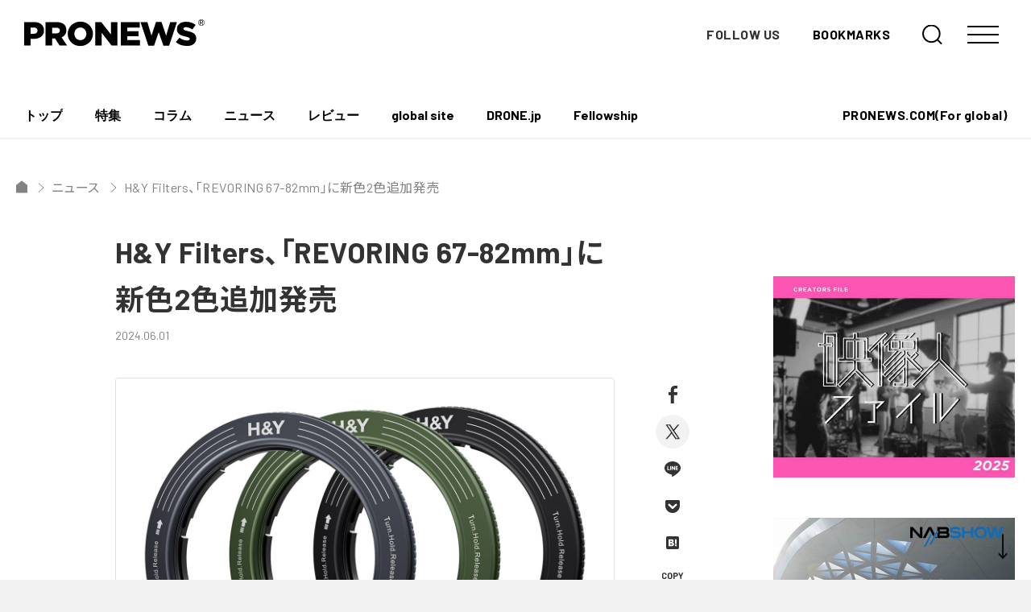

--- FILE ---
content_type: text/html; charset=UTF-8
request_url: https://jp.pronews.com/news/202406012219494144.html
body_size: 14379
content:
<!DOCTYPE html>
<html lang="ja" prefix="og: http://ogp.me/ns# fb: http://ogp.me/ns/fb# article: http://ogp.me/ns/article#">
<head>
<!-- Global site tag (gtag.js) - Google Analytics -->
<script async src="https://www.googletagmanager.com/gtag/js?id=UA-209196-2"></script>
<script>
  window.dataLayer = window.dataLayer || [];
  function gtag(){dataLayer.push(arguments);}
  gtag('js', new Date());

  gtag('config', 'UA-209196-2');
</script>


<meta charset="UTF-8">
<meta name="viewport" content="width=device-width,initial-scale=1,minimum-scale=1.0,maximum-scale=1.0,user-scalable=no">
<link rel="shortcut icon" href="https://d3hhutmcavcnbo.cloudfront.net/assets/images/favicon.ico">
<link rel="apple-touch-icon" href="https://d3hhutmcavcnbo.cloudfront.net/assets/images/apple-touch-icon.png">
<link rel="EditURI" type="application/rsd+xml" title="RSD" href="" />
<link rel="canonical" href="https://jp.pronews.com/news/202406012219494144.html" />

<meta name="description" content="H&#038;Y Filters、「REVORING 67-82mm」に新色2色追加発売 | H&Y Filters JAPANは、可変ステップリング「REVORING 67-82mm」にチタニウムグレー・ビンテージグリーンの新色2色を発売した。希望小売価格は税込7,880円。可変ステップリングREVORING 67-82mmは、発売中の5サイズのうち最も人気のサイズ。本品一つでフィルター径82mmのフィルターが67-82mmのレンズに回転させながらねじ込まず、ワンタッチでのフィルター着脱可能。既存のブラックに加えて今回2色が加わったことで、レンズフィルターをセットした状態のREVORINGをフィルターの種類ごとに分けるなど、複数セットでの運用がしやすくなるほか、撮影中も複数の…" />


<meta name="keywords" content="プロニュース,4K,デジタルシネマ,3D,DSLR" />
<meta name="language" content="Japanese" />

<!-- 404リダイレクト -->

<!-- title -->
  <title>H&#038;Y Filters、「REVORING 67-82mm」に新色2色追加発売 - PRONEWS : 動画制作のあらゆる情報が集まるトータルガイド</title>


	<meta property="og:site_name" content="PRONEWS : 動画制作のあらゆる情報が集まるトータルガイド" />
	<meta property="og:title" content="H&#038;Y Filters、「REVORING 67-82mm」に新色2色追加発売 - PRONEWS : 動画制作のあらゆる情報が集まるトータルガイド" />
	<meta property="og:url" content="https://jp.pronews.com/news/202406012219494144.html" />
	<meta property="og:description" content='H&YFiltersJAPANは、可変ステップリング「REVORING67-82mm」にチタニウムグレー・ビンテージグリーンの新色2色を発売した。希望小売価格は税込7,880円。可変ステップリングREVORING67-82mmは、発売中の5サイズのうち最も人気のサイズ。本品一つでフィルター径82mmのフィルターが67-82mmのレンズに回転させながらねじ込まず、ワンタッチでのフィルター着脱可能。既存のブラックに加えて今回2色が加わったことで、レンズフィルターをセットした状態のREVORINGをフィルターの種類ごとに分けるなど、複数セットでの運用がしやすくなるほか、撮影中...' />
	<meta property="og:type" content="article" />
	<meta property="fb:app_id" content="211440402224591">
	<meta property="og:image" content="https://jp.static.pronews.com/pronewscore/wp-content/uploads/2024/06/240601_REVO_00.jpg"/>
	<meta name="twitter:card" content="summary_large_image" />


<link rel="preconnect" href="https://fonts.gstatic.com">
<link href="https://fonts.googleapis.com/css2?family=Barlow:wght@400;500;700&family=Noto+Sans+JP:wght@400;700&display=swap" rel="stylesheet">
<link rel="stylesheet" href="https://d3hhutmcavcnbo.cloudfront.net/assets/main.css">
<script defer src="https://d3hhutmcavcnbo.cloudfront.net/assets/vendor.chunck.js"></script>
<script defer src="https://d3hhutmcavcnbo.cloudfront.net/assets/main.js"></script>

<!-- 特集ページ用にACFで設定したスタイル -->


<script async src="https://securepubads.g.doubleclick.net/tag/js/gpt.js"></script>
<script>
  window.googletag = window.googletag || {cmd: []};
  googletag.cmd.push(function() {
    googletag.defineSlot('/4167682/PRONEWS_01_PCnew', [930, 180], 'div-gpt-ad-1621591731408-0').addService(googletag.pubads());
    googletag.defineSlot('/4167682/ユニット_PRONEWS_01_タブレット', [728, 141], 'div-gpt-ad-1621590614583-0').addService(googletag.pubads());
    googletag.defineSlot('/4167682/PRONEWS_01_SPnew', [300, 58], 'div-gpt-ad-1622168279863-0').addService(googletag.pubads());
    googletag.defineSlot('/4167682/PRONEWS_02', [300, 250], 'div-gpt-ad-1476153587207-1').addService(googletag.pubads());
    googletag.defineSlot('/4167682/PRONEWS_02_Mobile', [300, 250], 'div-gpt-ad-1644997024996-0').addService(googletag.pubads());
    googletag.defineSlot('/4167682/PRONEWS_03', [300, 250], 'div-gpt-ad-1476153587207-2').addService(googletag.pubads());
    googletag.defineSlot('/4167682/PRONEWS_03_smp', [300, 250], 'div-gpt-ad-1621934015525-0').addService(googletag.pubads());
    googletag.defineSlot('/4167682/PRONEWS_09', [300, 250], 'div-gpt-ad-1619071332298-0').addService(googletag.pubads());
    googletag.defineSlot('/4167682/PRONEWS_09_smp', [300, 250], 'div-gpt-ad-1621934062917-0').addService(googletag.pubads());
    googletag.defineSlot('/4167682/PRONEWS_10', [300, 250], 'div-gpt-ad-1619071397327-0').addService(googletag.pubads());
    googletag.defineSlot('/4167682/PRONEWS_10_smp', [300, 250], 'div-gpt-ad-1621934103771-0').addService(googletag.pubads());
    googletag.defineSlot('/4167682/PRONEWS_kenrokukan', [300, 117], 'div-gpt-ad-1621933841407-0').addService(googletag.pubads());
    googletag.defineSlot('/4167682/PRONEWS_kenrokukanSP', [300, 94], 'div-gpt-ad-1621937257358-0').addService(googletag.pubads());
    googletag.defineSlot('/4167682/PRONEWS_05', [300, 250], 'div-gpt-ad-1476153587207-4').addService(googletag.pubads());
    googletag.defineSlot('/4167682/ユニット_PRONEWS_05_スマホ', [300, 250], 'div-gpt-ad-1621303864556-0').addService(googletag.pubads());
    googletag.defineSlot('/4167682/PRONEWS_06', [300, 250], 'div-gpt-ad-1476153587207-5').addService(googletag.pubads());
    googletag.defineSlot('/4167682/ユニット_PRONEWS_06_スマホ', [300, 250], 'div-gpt-ad-1621303939546-0').addService(googletag.pubads());
    googletag.defineSlot('/4167682/PRONEWS_07', [300, 600], 'div-gpt-ad-1476153587207-6').addService(googletag.pubads());
    googletag.pubads().enableSingleRequest();
    googletag.pubads().collapseEmptyDivs();
    googletag.enableServices();
  });
</script>

<script async src="https://pagead2.googlesyndication.com/pagead/js/adsbygoogle.js?client=ca-pub-9485291707798003"
     crossorigin="anonymous"></script><meta name='robots' content='max-image-preview:large' />
<style id='wp-img-auto-sizes-contain-inline-css' type='text/css'>
img:is([sizes=auto i],[sizes^="auto," i]){contain-intrinsic-size:3000px 1500px}
/*# sourceURL=wp-img-auto-sizes-contain-inline-css */
</style>
<link rel='stylesheet' id='sbi_styles-css' href='https://jp.pronews.com/wp-content/plugins/instagram-feed/css/sbi-styles.min.css?ver=6.10.0' type='text/css' media='all' />
<style id='classic-theme-styles-inline-css' type='text/css'>
/*! This file is auto-generated */
.wp-block-button__link{color:#fff;background-color:#32373c;border-radius:9999px;box-shadow:none;text-decoration:none;padding:calc(.667em + 2px) calc(1.333em + 2px);font-size:1.125em}.wp-block-file__button{background:#32373c;color:#fff;text-decoration:none}
/*# sourceURL=/wp-includes/css/classic-themes.min.css */
</style>
<style id='jetpack-global-styles-frontend-style-inline-css' type='text/css'>
:root { --font-headings: unset; --font-base: unset; --font-headings-default: -apple-system,BlinkMacSystemFont,"Segoe UI",Roboto,Oxygen-Sans,Ubuntu,Cantarell,"Helvetica Neue",sans-serif; --font-base-default: -apple-system,BlinkMacSystemFont,"Segoe UI",Roboto,Oxygen-Sans,Ubuntu,Cantarell,"Helvetica Neue",sans-serif;}
/*# sourceURL=jetpack-global-styles-frontend-style-inline-css */
</style>
<script type="text/javascript" id="jetpack-mu-wpcom-settings-js-before">
/* <![CDATA[ */
var JETPACK_MU_WPCOM_SETTINGS = {"assetsUrl":"https://jp.pronews.com/wp-content/mu-plugins/wpcomsh/jetpack_vendor/automattic/jetpack-mu-wpcom/src/build/"};
//# sourceURL=jetpack-mu-wpcom-settings-js-before
/* ]]> */
</script>
	<style>img#wpstats{display:none}</style>
				<style type="text/css">
			.recentcomments a {
				display: inline !important;
				padding: 0 !important;
				margin: 0 !important;
			}

			table.recentcommentsavatartop img.avatar, table.recentcommentsavatarend img.avatar {
				border: 0;
				margin: 0;
			}

			table.recentcommentsavatartop a, table.recentcommentsavatarend a {
				border: 0 !important;
				background-color: transparent !important;
			}

			td.recentcommentsavatarend, td.recentcommentsavatartop {
				padding: 0 0 1px 0;
				margin: 0;
			}

			td.recentcommentstextend {
				border: none !important;
				padding: 0 0 2px 10px;
			}

			.rtl td.recentcommentstextend {
				padding: 0 10px 2px 0;
			}

			td.recentcommentstexttop {
				border: none;
				padding: 0 0 0 10px;
			}

			.rtl td.recentcommentstexttop {
				padding: 0 10px 0 0;
			}
		</style>
		      <meta name="onesignal" content="wordpress-plugin"/>
            <script>

      window.OneSignalDeferred = window.OneSignalDeferred || [];

      OneSignalDeferred.push(function(OneSignal) {
        var oneSignal_options = {};
        window._oneSignalInitOptions = oneSignal_options;

        oneSignal_options['serviceWorkerParam'] = { scope: '/wp-content/plugins/onesignal-free-web-push-notifications/sdk_files/push/onesignal/' };
oneSignal_options['serviceWorkerPath'] = 'OneSignalSDKWorker.js';

        OneSignal.Notifications.setDefaultUrl("https://jp.pronews.com");

        oneSignal_options['wordpress'] = true;
oneSignal_options['appId'] = '7de471a6-116d-4b43-aa0a-d21699350f9c';
oneSignal_options['allowLocalhostAsSecureOrigin'] = true;
oneSignal_options['welcomeNotification'] = { };
oneSignal_options['welcomeNotification']['title'] = "";
oneSignal_options['welcomeNotification']['message'] = "";
oneSignal_options['path'] = "https://jp.pronews.com/wp-content/plugins/onesignal-free-web-push-notifications/sdk_files/";
oneSignal_options['safari_web_id'] = "web.onesignal.auto.511f3fe8-4f38-4cfd-9441-4579acc1dc24";
oneSignal_options['promptOptions'] = { };
oneSignal_options['promptOptions']['actionMessage'] = "最新ニュースの通知を受け取りますか？";
oneSignal_options['promptOptions']['acceptButtonText'] = "はい";
oneSignal_options['promptOptions']['cancelButtonText'] = "いいえ";
              OneSignal.init(window._oneSignalInitOptions);
              OneSignal.Slidedown.promptPush()      });

      function documentInitOneSignal() {
        var oneSignal_elements = document.getElementsByClassName("OneSignal-prompt");

        var oneSignalLinkClickHandler = function(event) { OneSignal.Notifications.requestPermission(); event.preventDefault(); };        for(var i = 0; i < oneSignal_elements.length; i++)
          oneSignal_elements[i].addEventListener('click', oneSignalLinkClickHandler, false);
      }

      if (document.readyState === 'complete') {
           documentInitOneSignal();
      }
      else {
           window.addEventListener("load", function(event){
               documentInitOneSignal();
          });
      }
    </script>
<meta name="description" content="H&amp;Y Filters JAPANは、可変ステップリング「REVORING 67-82mm」にチタニウムグレー&hellip;" />
<link rel="icon" href="https://s0.wp.com/i/webclip.png" sizes="32x32" />
<link rel="icon" href="https://s0.wp.com/i/webclip.png" sizes="192x192" />
<link rel="apple-touch-icon" href="https://s0.wp.com/i/webclip.png" />
<meta name="msapplication-TileImage" content="https://s0.wp.com/i/webclip.png" />
<style id='global-styles-inline-css' type='text/css'>
:root{--wp--preset--aspect-ratio--square: 1;--wp--preset--aspect-ratio--4-3: 4/3;--wp--preset--aspect-ratio--3-4: 3/4;--wp--preset--aspect-ratio--3-2: 3/2;--wp--preset--aspect-ratio--2-3: 2/3;--wp--preset--aspect-ratio--16-9: 16/9;--wp--preset--aspect-ratio--9-16: 9/16;--wp--preset--color--black: #000000;--wp--preset--color--cyan-bluish-gray: #abb8c3;--wp--preset--color--white: #ffffff;--wp--preset--color--pale-pink: #f78da7;--wp--preset--color--vivid-red: #cf2e2e;--wp--preset--color--luminous-vivid-orange: #ff6900;--wp--preset--color--luminous-vivid-amber: #fcb900;--wp--preset--color--light-green-cyan: #7bdcb5;--wp--preset--color--vivid-green-cyan: #00d084;--wp--preset--color--pale-cyan-blue: #8ed1fc;--wp--preset--color--vivid-cyan-blue: #0693e3;--wp--preset--color--vivid-purple: #9b51e0;--wp--preset--gradient--vivid-cyan-blue-to-vivid-purple: linear-gradient(135deg,rgb(6,147,227) 0%,rgb(155,81,224) 100%);--wp--preset--gradient--light-green-cyan-to-vivid-green-cyan: linear-gradient(135deg,rgb(122,220,180) 0%,rgb(0,208,130) 100%);--wp--preset--gradient--luminous-vivid-amber-to-luminous-vivid-orange: linear-gradient(135deg,rgb(252,185,0) 0%,rgb(255,105,0) 100%);--wp--preset--gradient--luminous-vivid-orange-to-vivid-red: linear-gradient(135deg,rgb(255,105,0) 0%,rgb(207,46,46) 100%);--wp--preset--gradient--very-light-gray-to-cyan-bluish-gray: linear-gradient(135deg,rgb(238,238,238) 0%,rgb(169,184,195) 100%);--wp--preset--gradient--cool-to-warm-spectrum: linear-gradient(135deg,rgb(74,234,220) 0%,rgb(151,120,209) 20%,rgb(207,42,186) 40%,rgb(238,44,130) 60%,rgb(251,105,98) 80%,rgb(254,248,76) 100%);--wp--preset--gradient--blush-light-purple: linear-gradient(135deg,rgb(255,206,236) 0%,rgb(152,150,240) 100%);--wp--preset--gradient--blush-bordeaux: linear-gradient(135deg,rgb(254,205,165) 0%,rgb(254,45,45) 50%,rgb(107,0,62) 100%);--wp--preset--gradient--luminous-dusk: linear-gradient(135deg,rgb(255,203,112) 0%,rgb(199,81,192) 50%,rgb(65,88,208) 100%);--wp--preset--gradient--pale-ocean: linear-gradient(135deg,rgb(255,245,203) 0%,rgb(182,227,212) 50%,rgb(51,167,181) 100%);--wp--preset--gradient--electric-grass: linear-gradient(135deg,rgb(202,248,128) 0%,rgb(113,206,126) 100%);--wp--preset--gradient--midnight: linear-gradient(135deg,rgb(2,3,129) 0%,rgb(40,116,252) 100%);--wp--preset--font-size--small: 13px;--wp--preset--font-size--medium: 20px;--wp--preset--font-size--large: 36px;--wp--preset--font-size--x-large: 42px;--wp--preset--font-family--albert-sans: 'Albert Sans', sans-serif;--wp--preset--font-family--alegreya: Alegreya, serif;--wp--preset--font-family--arvo: Arvo, serif;--wp--preset--font-family--bodoni-moda: 'Bodoni Moda', serif;--wp--preset--font-family--bricolage-grotesque: 'Bricolage Grotesque', sans-serif;--wp--preset--font-family--cabin: Cabin, sans-serif;--wp--preset--font-family--chivo: Chivo, sans-serif;--wp--preset--font-family--commissioner: Commissioner, sans-serif;--wp--preset--font-family--cormorant: Cormorant, serif;--wp--preset--font-family--courier-prime: 'Courier Prime', monospace;--wp--preset--font-family--crimson-pro: 'Crimson Pro', serif;--wp--preset--font-family--dm-mono: 'DM Mono', monospace;--wp--preset--font-family--dm-sans: 'DM Sans', sans-serif;--wp--preset--font-family--dm-serif-display: 'DM Serif Display', serif;--wp--preset--font-family--domine: Domine, serif;--wp--preset--font-family--eb-garamond: 'EB Garamond', serif;--wp--preset--font-family--epilogue: Epilogue, sans-serif;--wp--preset--font-family--fahkwang: Fahkwang, sans-serif;--wp--preset--font-family--figtree: Figtree, sans-serif;--wp--preset--font-family--fira-sans: 'Fira Sans', sans-serif;--wp--preset--font-family--fjalla-one: 'Fjalla One', sans-serif;--wp--preset--font-family--fraunces: Fraunces, serif;--wp--preset--font-family--gabarito: Gabarito, system-ui;--wp--preset--font-family--ibm-plex-mono: 'IBM Plex Mono', monospace;--wp--preset--font-family--ibm-plex-sans: 'IBM Plex Sans', sans-serif;--wp--preset--font-family--ibarra-real-nova: 'Ibarra Real Nova', serif;--wp--preset--font-family--instrument-serif: 'Instrument Serif', serif;--wp--preset--font-family--inter: Inter, sans-serif;--wp--preset--font-family--josefin-sans: 'Josefin Sans', sans-serif;--wp--preset--font-family--jost: Jost, sans-serif;--wp--preset--font-family--libre-baskerville: 'Libre Baskerville', serif;--wp--preset--font-family--libre-franklin: 'Libre Franklin', sans-serif;--wp--preset--font-family--literata: Literata, serif;--wp--preset--font-family--lora: Lora, serif;--wp--preset--font-family--merriweather: Merriweather, serif;--wp--preset--font-family--montserrat: Montserrat, sans-serif;--wp--preset--font-family--newsreader: Newsreader, serif;--wp--preset--font-family--noto-sans-mono: 'Noto Sans Mono', sans-serif;--wp--preset--font-family--nunito: Nunito, sans-serif;--wp--preset--font-family--open-sans: 'Open Sans', sans-serif;--wp--preset--font-family--overpass: Overpass, sans-serif;--wp--preset--font-family--pt-serif: 'PT Serif', serif;--wp--preset--font-family--petrona: Petrona, serif;--wp--preset--font-family--piazzolla: Piazzolla, serif;--wp--preset--font-family--playfair-display: 'Playfair Display', serif;--wp--preset--font-family--plus-jakarta-sans: 'Plus Jakarta Sans', sans-serif;--wp--preset--font-family--poppins: Poppins, sans-serif;--wp--preset--font-family--raleway: Raleway, sans-serif;--wp--preset--font-family--roboto: Roboto, sans-serif;--wp--preset--font-family--roboto-slab: 'Roboto Slab', serif;--wp--preset--font-family--rubik: Rubik, sans-serif;--wp--preset--font-family--rufina: Rufina, serif;--wp--preset--font-family--sora: Sora, sans-serif;--wp--preset--font-family--source-sans-3: 'Source Sans 3', sans-serif;--wp--preset--font-family--source-serif-4: 'Source Serif 4', serif;--wp--preset--font-family--space-mono: 'Space Mono', monospace;--wp--preset--font-family--syne: Syne, sans-serif;--wp--preset--font-family--texturina: Texturina, serif;--wp--preset--font-family--urbanist: Urbanist, sans-serif;--wp--preset--font-family--work-sans: 'Work Sans', sans-serif;--wp--preset--spacing--20: 0.44rem;--wp--preset--spacing--30: 0.67rem;--wp--preset--spacing--40: 1rem;--wp--preset--spacing--50: 1.5rem;--wp--preset--spacing--60: 2.25rem;--wp--preset--spacing--70: 3.38rem;--wp--preset--spacing--80: 5.06rem;--wp--preset--shadow--natural: 6px 6px 9px rgba(0, 0, 0, 0.2);--wp--preset--shadow--deep: 12px 12px 50px rgba(0, 0, 0, 0.4);--wp--preset--shadow--sharp: 6px 6px 0px rgba(0, 0, 0, 0.2);--wp--preset--shadow--outlined: 6px 6px 0px -3px rgb(255, 255, 255), 6px 6px rgb(0, 0, 0);--wp--preset--shadow--crisp: 6px 6px 0px rgb(0, 0, 0);}:where(.is-layout-flex){gap: 0.5em;}:where(.is-layout-grid){gap: 0.5em;}body .is-layout-flex{display: flex;}.is-layout-flex{flex-wrap: wrap;align-items: center;}.is-layout-flex > :is(*, div){margin: 0;}body .is-layout-grid{display: grid;}.is-layout-grid > :is(*, div){margin: 0;}:where(.wp-block-columns.is-layout-flex){gap: 2em;}:where(.wp-block-columns.is-layout-grid){gap: 2em;}:where(.wp-block-post-template.is-layout-flex){gap: 1.25em;}:where(.wp-block-post-template.is-layout-grid){gap: 1.25em;}.has-black-color{color: var(--wp--preset--color--black) !important;}.has-cyan-bluish-gray-color{color: var(--wp--preset--color--cyan-bluish-gray) !important;}.has-white-color{color: var(--wp--preset--color--white) !important;}.has-pale-pink-color{color: var(--wp--preset--color--pale-pink) !important;}.has-vivid-red-color{color: var(--wp--preset--color--vivid-red) !important;}.has-luminous-vivid-orange-color{color: var(--wp--preset--color--luminous-vivid-orange) !important;}.has-luminous-vivid-amber-color{color: var(--wp--preset--color--luminous-vivid-amber) !important;}.has-light-green-cyan-color{color: var(--wp--preset--color--light-green-cyan) !important;}.has-vivid-green-cyan-color{color: var(--wp--preset--color--vivid-green-cyan) !important;}.has-pale-cyan-blue-color{color: var(--wp--preset--color--pale-cyan-blue) !important;}.has-vivid-cyan-blue-color{color: var(--wp--preset--color--vivid-cyan-blue) !important;}.has-vivid-purple-color{color: var(--wp--preset--color--vivid-purple) !important;}.has-black-background-color{background-color: var(--wp--preset--color--black) !important;}.has-cyan-bluish-gray-background-color{background-color: var(--wp--preset--color--cyan-bluish-gray) !important;}.has-white-background-color{background-color: var(--wp--preset--color--white) !important;}.has-pale-pink-background-color{background-color: var(--wp--preset--color--pale-pink) !important;}.has-vivid-red-background-color{background-color: var(--wp--preset--color--vivid-red) !important;}.has-luminous-vivid-orange-background-color{background-color: var(--wp--preset--color--luminous-vivid-orange) !important;}.has-luminous-vivid-amber-background-color{background-color: var(--wp--preset--color--luminous-vivid-amber) !important;}.has-light-green-cyan-background-color{background-color: var(--wp--preset--color--light-green-cyan) !important;}.has-vivid-green-cyan-background-color{background-color: var(--wp--preset--color--vivid-green-cyan) !important;}.has-pale-cyan-blue-background-color{background-color: var(--wp--preset--color--pale-cyan-blue) !important;}.has-vivid-cyan-blue-background-color{background-color: var(--wp--preset--color--vivid-cyan-blue) !important;}.has-vivid-purple-background-color{background-color: var(--wp--preset--color--vivid-purple) !important;}.has-black-border-color{border-color: var(--wp--preset--color--black) !important;}.has-cyan-bluish-gray-border-color{border-color: var(--wp--preset--color--cyan-bluish-gray) !important;}.has-white-border-color{border-color: var(--wp--preset--color--white) !important;}.has-pale-pink-border-color{border-color: var(--wp--preset--color--pale-pink) !important;}.has-vivid-red-border-color{border-color: var(--wp--preset--color--vivid-red) !important;}.has-luminous-vivid-orange-border-color{border-color: var(--wp--preset--color--luminous-vivid-orange) !important;}.has-luminous-vivid-amber-border-color{border-color: var(--wp--preset--color--luminous-vivid-amber) !important;}.has-light-green-cyan-border-color{border-color: var(--wp--preset--color--light-green-cyan) !important;}.has-vivid-green-cyan-border-color{border-color: var(--wp--preset--color--vivid-green-cyan) !important;}.has-pale-cyan-blue-border-color{border-color: var(--wp--preset--color--pale-cyan-blue) !important;}.has-vivid-cyan-blue-border-color{border-color: var(--wp--preset--color--vivid-cyan-blue) !important;}.has-vivid-purple-border-color{border-color: var(--wp--preset--color--vivid-purple) !important;}.has-vivid-cyan-blue-to-vivid-purple-gradient-background{background: var(--wp--preset--gradient--vivid-cyan-blue-to-vivid-purple) !important;}.has-light-green-cyan-to-vivid-green-cyan-gradient-background{background: var(--wp--preset--gradient--light-green-cyan-to-vivid-green-cyan) !important;}.has-luminous-vivid-amber-to-luminous-vivid-orange-gradient-background{background: var(--wp--preset--gradient--luminous-vivid-amber-to-luminous-vivid-orange) !important;}.has-luminous-vivid-orange-to-vivid-red-gradient-background{background: var(--wp--preset--gradient--luminous-vivid-orange-to-vivid-red) !important;}.has-very-light-gray-to-cyan-bluish-gray-gradient-background{background: var(--wp--preset--gradient--very-light-gray-to-cyan-bluish-gray) !important;}.has-cool-to-warm-spectrum-gradient-background{background: var(--wp--preset--gradient--cool-to-warm-spectrum) !important;}.has-blush-light-purple-gradient-background{background: var(--wp--preset--gradient--blush-light-purple) !important;}.has-blush-bordeaux-gradient-background{background: var(--wp--preset--gradient--blush-bordeaux) !important;}.has-luminous-dusk-gradient-background{background: var(--wp--preset--gradient--luminous-dusk) !important;}.has-pale-ocean-gradient-background{background: var(--wp--preset--gradient--pale-ocean) !important;}.has-electric-grass-gradient-background{background: var(--wp--preset--gradient--electric-grass) !important;}.has-midnight-gradient-background{background: var(--wp--preset--gradient--midnight) !important;}.has-small-font-size{font-size: var(--wp--preset--font-size--small) !important;}.has-medium-font-size{font-size: var(--wp--preset--font-size--medium) !important;}.has-large-font-size{font-size: var(--wp--preset--font-size--large) !important;}.has-x-large-font-size{font-size: var(--wp--preset--font-size--x-large) !important;}.has-albert-sans-font-family{font-family: var(--wp--preset--font-family--albert-sans) !important;}.has-alegreya-font-family{font-family: var(--wp--preset--font-family--alegreya) !important;}.has-arvo-font-family{font-family: var(--wp--preset--font-family--arvo) !important;}.has-bodoni-moda-font-family{font-family: var(--wp--preset--font-family--bodoni-moda) !important;}.has-bricolage-grotesque-font-family{font-family: var(--wp--preset--font-family--bricolage-grotesque) !important;}.has-cabin-font-family{font-family: var(--wp--preset--font-family--cabin) !important;}.has-chivo-font-family{font-family: var(--wp--preset--font-family--chivo) !important;}.has-commissioner-font-family{font-family: var(--wp--preset--font-family--commissioner) !important;}.has-cormorant-font-family{font-family: var(--wp--preset--font-family--cormorant) !important;}.has-courier-prime-font-family{font-family: var(--wp--preset--font-family--courier-prime) !important;}.has-crimson-pro-font-family{font-family: var(--wp--preset--font-family--crimson-pro) !important;}.has-dm-mono-font-family{font-family: var(--wp--preset--font-family--dm-mono) !important;}.has-dm-sans-font-family{font-family: var(--wp--preset--font-family--dm-sans) !important;}.has-dm-serif-display-font-family{font-family: var(--wp--preset--font-family--dm-serif-display) !important;}.has-domine-font-family{font-family: var(--wp--preset--font-family--domine) !important;}.has-eb-garamond-font-family{font-family: var(--wp--preset--font-family--eb-garamond) !important;}.has-epilogue-font-family{font-family: var(--wp--preset--font-family--epilogue) !important;}.has-fahkwang-font-family{font-family: var(--wp--preset--font-family--fahkwang) !important;}.has-figtree-font-family{font-family: var(--wp--preset--font-family--figtree) !important;}.has-fira-sans-font-family{font-family: var(--wp--preset--font-family--fira-sans) !important;}.has-fjalla-one-font-family{font-family: var(--wp--preset--font-family--fjalla-one) !important;}.has-fraunces-font-family{font-family: var(--wp--preset--font-family--fraunces) !important;}.has-gabarito-font-family{font-family: var(--wp--preset--font-family--gabarito) !important;}.has-ibm-plex-mono-font-family{font-family: var(--wp--preset--font-family--ibm-plex-mono) !important;}.has-ibm-plex-sans-font-family{font-family: var(--wp--preset--font-family--ibm-plex-sans) !important;}.has-ibarra-real-nova-font-family{font-family: var(--wp--preset--font-family--ibarra-real-nova) !important;}.has-instrument-serif-font-family{font-family: var(--wp--preset--font-family--instrument-serif) !important;}.has-inter-font-family{font-family: var(--wp--preset--font-family--inter) !important;}.has-josefin-sans-font-family{font-family: var(--wp--preset--font-family--josefin-sans) !important;}.has-jost-font-family{font-family: var(--wp--preset--font-family--jost) !important;}.has-libre-baskerville-font-family{font-family: var(--wp--preset--font-family--libre-baskerville) !important;}.has-libre-franklin-font-family{font-family: var(--wp--preset--font-family--libre-franklin) !important;}.has-literata-font-family{font-family: var(--wp--preset--font-family--literata) !important;}.has-lora-font-family{font-family: var(--wp--preset--font-family--lora) !important;}.has-merriweather-font-family{font-family: var(--wp--preset--font-family--merriweather) !important;}.has-montserrat-font-family{font-family: var(--wp--preset--font-family--montserrat) !important;}.has-newsreader-font-family{font-family: var(--wp--preset--font-family--newsreader) !important;}.has-noto-sans-mono-font-family{font-family: var(--wp--preset--font-family--noto-sans-mono) !important;}.has-nunito-font-family{font-family: var(--wp--preset--font-family--nunito) !important;}.has-open-sans-font-family{font-family: var(--wp--preset--font-family--open-sans) !important;}.has-overpass-font-family{font-family: var(--wp--preset--font-family--overpass) !important;}.has-pt-serif-font-family{font-family: var(--wp--preset--font-family--pt-serif) !important;}.has-petrona-font-family{font-family: var(--wp--preset--font-family--petrona) !important;}.has-piazzolla-font-family{font-family: var(--wp--preset--font-family--piazzolla) !important;}.has-playfair-display-font-family{font-family: var(--wp--preset--font-family--playfair-display) !important;}.has-plus-jakarta-sans-font-family{font-family: var(--wp--preset--font-family--plus-jakarta-sans) !important;}.has-poppins-font-family{font-family: var(--wp--preset--font-family--poppins) !important;}.has-raleway-font-family{font-family: var(--wp--preset--font-family--raleway) !important;}.has-roboto-font-family{font-family: var(--wp--preset--font-family--roboto) !important;}.has-roboto-slab-font-family{font-family: var(--wp--preset--font-family--roboto-slab) !important;}.has-rubik-font-family{font-family: var(--wp--preset--font-family--rubik) !important;}.has-rufina-font-family{font-family: var(--wp--preset--font-family--rufina) !important;}.has-sora-font-family{font-family: var(--wp--preset--font-family--sora) !important;}.has-source-sans-3-font-family{font-family: var(--wp--preset--font-family--source-sans-3) !important;}.has-source-serif-4-font-family{font-family: var(--wp--preset--font-family--source-serif-4) !important;}.has-space-mono-font-family{font-family: var(--wp--preset--font-family--space-mono) !important;}.has-syne-font-family{font-family: var(--wp--preset--font-family--syne) !important;}.has-texturina-font-family{font-family: var(--wp--preset--font-family--texturina) !important;}.has-urbanist-font-family{font-family: var(--wp--preset--font-family--urbanist) !important;}.has-work-sans-font-family{font-family: var(--wp--preset--font-family--work-sans) !important;}
/*# sourceURL=global-styles-inline-css */
</style>
</head>
<body data-root="single">
  <style>
    body{
      overflow-x: hidden;
    }
  </style>
<div class="loading loadingBefore"></div>
<div class="loading loadingAfter"></div>

<div class="wrapper">

<div class="tabMenu">
  <ul class="tabMenu-items">
        <li class="tabMenu-item">
      <a href="/">
        <div class="tabMenu-item-icon">
          <div class="tabMenu-item-iconDefault is-home">
            <img src="https://d3hhutmcavcnbo.cloudfront.net/assets/images/icon/home.svg">
          </div>
          <div class="tabMenu-item-iconActive is-home">
            <img src="https://d3hhutmcavcnbo.cloudfront.net/assets/images/icon/home.svg">
          </div>
        </div>
        <div class="tabMenu-item-label">トップ</div>
      </a>
    </li>
        <li class="tabMenu-item">
      <a href="/special">
        <div class="tabMenu-item-icon">
          <div class="tabMenu-item-iconDefault is-special">
            <img src="https://d3hhutmcavcnbo.cloudfront.net/assets/images/icon/special.svg">
          </div>
          <div class="tabMenu-item-iconActive is-special">
            <img src="https://d3hhutmcavcnbo.cloudfront.net/assets/images/icon/special.svg">
          </div>
        </div>
        <div class="tabMenu-item-label">特集</div>
      </a>
    </li>
        <li class="tabMenu-item">
      <a href="/column">
        <div class="tabMenu-item-icon">
          <div class="tabMenu-item-iconDefault is-column">
            <img src="https://d3hhutmcavcnbo.cloudfront.net/assets/images/icon/column.svg">
          </div>
          <div class="tabMenu-item-iconActive is-column">
            <img src="https://d3hhutmcavcnbo.cloudfront.net/assets/images/icon/column.svg">
          </div>
        </div>
        <div class="tabMenu-item-label">コラム</div>
      </a>
    </li>
        <li class="tabMenu-item">
      <a href="/news">
        <div class="tabMenu-item-icon">
          <div class="tabMenu-item-iconDefault is-news">
            <img src="https://d3hhutmcavcnbo.cloudfront.net/assets/images/icon/news.svg">
          </div>
          <div class="tabMenu-item-iconActive is-news">
            <img src="https://d3hhutmcavcnbo.cloudfront.net/assets/images/icon/news.svg">
          </div>
        </div>
        <div class="tabMenu-item-label">ニュース</div>
      </a>
    </li>
        <li class="tabMenu-item">
      <a href="/review">
        <div class="tabMenu-item-icon">
          <div class="tabMenu-item-iconDefault is-review">
            <img src="https://d3hhutmcavcnbo.cloudfront.net/assets/images/icon/review.svg">
          </div>
          <div class="tabMenu-item-iconActive is-review">
            <img src="https://d3hhutmcavcnbo.cloudfront.net/assets/images/icon/review.svg">
          </div>
        </div>
        <div class="tabMenu-item-label">レビュー</div>
      </a>
    </li>
        <li class="tabMenu-item">
      <a href="https://en.pronews.com/">
        <div class="tabMenu-item-icon">
          <div class="tabMenu-item-iconDefault is-movie">
            <img src="https://d3hhutmcavcnbo.cloudfront.net/assets/images/icon/movie.svg">
          </div>
          <div class="tabMenu-item-iconActive is-movie">
            <img src="https://d3hhutmcavcnbo.cloudfront.net/assets/images/icon/movie.svg">
          </div>
        </div>
        <div class="tabMenu-item-label">global site</div>
      </a>
    </li>
        <li class="tabMenu-item">
      <a href="https://www.drone.jp/">
        <div class="tabMenu-item-icon">
          <div class="tabMenu-item-iconDefault is-lab">
            <img src="https://d3hhutmcavcnbo.cloudfront.net/assets/images/icon/lab.svg">
          </div>
          <div class="tabMenu-item-iconActive is-lab">
            <img src="https://d3hhutmcavcnbo.cloudfront.net/assets/images/icon/lab.svg">
          </div>
        </div>
        <div class="tabMenu-item-label">DRONE.jp</div>
      </a>
    </li>
        <li class="tabMenu-item">
      <a href="/fellowship">
        <div class="tabMenu-item-icon">
          <div class="tabMenu-item-iconDefault is-movie">
            <img src="https://d3hhutmcavcnbo.cloudfront.net/assets/images/icon/movie.svg">
          </div>
          <div class="tabMenu-item-iconActive is-movie">
            <img src="https://d3hhutmcavcnbo.cloudfront.net/assets/images/icon/movie.svg">
          </div>
        </div>
        <div class="tabMenu-item-label">Fellowship</div>
      </a>
    </li>
      </ul>
</div>


<div class="drawerMenu">
  <div class="drawerMenu-close">
    <img src="https://d3hhutmcavcnbo.cloudfront.net/assets/images/icon/close.svg" alt="">
  </div>
  <div class="drawerMenu-inner">
    <div class="drawerMenu-container">
      <div class="drawerMenu-label">MENU</div>
      <p class="drawerMenu-heading">CONTENTS</p>
      <ul class="drawerMenu-items">

                            <li class="drawerMenu-item">
            <input type="button" onClick="location.href='/'" value='トップ'>
          </li>
                            <li class="drawerMenu-item">
            <input type="button" onClick="location.href='/special'" value='特集'>
          </li>
                            <li class="drawerMenu-item">
            <input type="button" onClick="location.href='/column'" value='コラム'>
          </li>
                            <li class="drawerMenu-item">
            <input type="button" onClick="location.href='/news'" value='ニュース'>
          </li>
                            <li class="drawerMenu-item">
            <input type="button" onClick="location.href='/review'" value='レビュー'>
          </li>
                            <li class="drawerMenu-item">
            <input type="button" onClick="location.href='https://en.pronews.com/'" value='global site'>
          </li>
                            <li class="drawerMenu-item">
            <input type="button" onClick="location.href='https://www.drone.jp/'" value='DRONE.jp'>
          </li>
                            <li class="drawerMenu-item">
            <input type="button" onClick="location.href='/fellowship'" value='Fellowship'>
          </li>
        
        <li class="drawerMenu-item">
          <input type="button" onClick="location.href='/category/all'" value='すべての記事'>
        </li>
        <li class="drawerMenu-item sub">
          <input type="button" onClick="location.href='/bookmarks'" value='BOOKMARKS'>
        </li>
      </ul>
      <p class="drawerMenu-heading">INFORMATION</p>
      <ul class="drawerMenu-items">
                <li class="drawerMenu-item">
          <input type="button" onClick="location.href='/about/'" value='PRONEWSとは'>
        </li>
                <li class="drawerMenu-item">
          <input type="button" onClick="location.href='/ad/'" value='広告掲載について'>
        </li>
                <li class="drawerMenu-item">
          <input type="button" onClick="location.href='/press/'" value='プレスリリース'>
        </li>
                <li class="drawerMenu-item">
          <input type="button" onClick="location.href='/partner/'" value='パートナーシップ'>
        </li>
                <li class="drawerMenu-item">
          <input type="button" onClick="location.href='/staff/'" value='スタッフ'>
        </li>
                <li class="drawerMenu-item">
          <input type="button" onClick="location.href='/privacypolicy/'" value='プライバシーポリシー'>
        </li>
                <li class="drawerMenu-item">
          <input type="button" onClick="location.href='/contact/'" value='お問い合わせ'>
        </li>
              </ul>
    </div>
  </div>
</div>
<div class="drawerMenuBg"></div>


<div class="searchModal">
  <div class="searchModal-close">
    <img src="https://d3hhutmcavcnbo.cloudfront.net/assets/images/icon/close-black.svg" alt="">
  </div>

  <div class="searchModal-inner">
    <form role="search" method="get" class="searchModal-form" name="searchModalForm" action="https://jp.pronews.com/">
      <img src="https://d3hhutmcavcnbo.cloudfront.net/assets/images/icon/search.svg" alt="">
      <input type="text" value="" name="s" id="s" class="searchModal-input" />
      <button type="submit" class="searchModal-submit">検索</button>
    </form>
    <!--<div class="searchModal-words">
      <div class="searchModal-words-heading">よく使われているキーワード</div>
      <ul class="searchModal-words-list">
                <li>
          <a href="/?s=dji rs3">dji rs3</a>
        </li>
                <li>
          <a href="/?s=x-h2s">x-h2s</a>
        </li>
                <li>
          <a href="/?s=pico neo 3 レビュー">pico neo 3 レビュー</a>
        </li>
                <li>
          <a href="/?s=alexa 35">alexa 35</a>
        </li>
                <li>
          <a href="/?s=eos r7">eos r7</a>
        </li>
                <li>
          <a href="/?s=mac studio">mac studio</a>
        </li>
                <li>
          <a href="/?s=dji action 2">dji action 2</a>
        </li>
                <li>
          <a href="/?s=insta360 one rs">insta360 one rs</a>
        </li>
                <li>
          <a href="/?s=ショットガンマイク">ショットガンマイク</a>
        </li>
                <li>
          <a href="/?s=blackmagic pocket cinema camera 6k g2">blackmagic pocket cinema camera 6k g2</a>
        </li>
              </ul>
    </div>-->
  </div>
</div>

<div class="header is-fixed visible-pc">
  <div class="header-inner">
      <div class="header-logo"><a href="/"><img src="https://d3hhutmcavcnbo.cloudfront.net/assets/images/common/logo.svg" alt="PRONEWS : 動画制作のあらゆる情報が集まるトータルガイド"></a></div>
  
  <div class="header-links">
    <div class="header-sns">
      <div class="header-sns-label">FOLLOW US</div>
      <ul class="header-sns-items">
                <li class="header-sns-item">
          <a href="https://x.com/pronews" target="_blank">
            <img src="https://d3hhutmcavcnbo.cloudfront.net/assets/images/sns/x-grey.svg" alt="">
          </a>
        </li>
                <li class="header-sns-item">
          <a href="http://www.facebook.com/pronewsjp" target="_blank">
            <img src="https://d3hhutmcavcnbo.cloudfront.net/assets/images/sns/facebook-grey.svg" alt="">
          </a>
        </li>
                <li class="header-sns-item">
          <a href="https://www.youtube.com/channel/UCaRjiWkrHHx0PegklwkRCrw" target="_blank">
            <img src="https://d3hhutmcavcnbo.cloudfront.net/assets/images/sns/youtube-grey.svg" alt="">
          </a>
        </li>
                <li class="header-sns-item">
          <a href="https://www.instagram.com/pronews.jp/" target="_blank">
            <img src="https://d3hhutmcavcnbo.cloudfront.net/assets/images/sns/instagram-grey.svg" alt="">
          </a>
        </li>
                <li class="header-sns-item">
          <a href="/feed" target="_blank">
            <img src="https://d3hhutmcavcnbo.cloudfront.net/assets/images/sns/rss-grey.svg" alt="">
          </a>
        </li>
              </ul>
    </div>
    <a class="header-bookmark" href="/bookmarks">BOOKMARKS</a>
    <div class="header-search">
      <img src="https://d3hhutmcavcnbo.cloudfront.net/assets/images/icon/search.svg" alt="">

      
      <div class="headerSearch">
        <form role="search" method="get" class="headerSearch-form" name="headerSearchForm" action="https://jp.pronews.com/">
          <input type="text" value="" name="s" class="headerSearch-input" />
          <button type="submit" class="headerSearch-submit">検索</button>
        </form>
        <!--<div class="headerSearch-words">
          <div class="headerSearch-words-heading">よく使われているキーワード</div>
          <ul class="headerSearch-words-list">
                          
            <li>
              <input type="button" onClick="location.href='https://jp.pronews.com/?s=dji rs3'" value='dji rs3'>
            </li>
                          
            <li>
              <input type="button" onClick="location.href='https://jp.pronews.com/?s=x-h2s'" value='x-h2s'>
            </li>
                          
            <li>
              <input type="button" onClick="location.href='https://jp.pronews.com/?s=pico neo 3 レビュー'" value='pico neo 3 レビュー'>
            </li>
                          
            <li>
              <input type="button" onClick="location.href='https://jp.pronews.com/?s=alexa 35'" value='alexa 35'>
            </li>
                          
            <li>
              <input type="button" onClick="location.href='https://jp.pronews.com/?s=eos r7'" value='eos r7'>
            </li>
                          
            <li>
              <input type="button" onClick="location.href='https://jp.pronews.com/?s=mac studio'" value='mac studio'>
            </li>
                          
            <li>
              <input type="button" onClick="location.href='https://jp.pronews.com/?s=dji action 2'" value='dji action 2'>
            </li>
                          
            <li>
              <input type="button" onClick="location.href='https://jp.pronews.com/?s=insta360 one rs'" value='insta360 one rs'>
            </li>
                          
            <li>
              <input type="button" onClick="location.href='https://jp.pronews.com/?s=ショットガンマイク'" value='ショットガンマイク'>
            </li>
                          
            <li>
              <input type="button" onClick="location.href='https://jp.pronews.com/?s=blackmagic pocket cinema camera 6k g2'" value='blackmagic pocket cinema camera 6k g2'>
            </li>
                      </ul>
        </div>-->
      </div>
    </div>
  </div>

  <div class="header-hamburger">
    <div>
      <img src="https://d3hhutmcavcnbo.cloudfront.net/assets/images/icon/hamburger.svg" alt="">
    </div>
  </div>

  <nav class="header-nav">
    <div class="header-nav-items">
            <div class="header-nav-item">
                  <input id="global_menu" type="button" onClick="location.href='/'" value='トップ'>
      </div>
            <div class="header-nav-item">
                  <input id="global_menu" type="button" onClick="location.href='/special'" value='特集'>
      </div>
            <div class="header-nav-item">
                  <input id="global_menu" type="button" onClick="location.href='/column'" value='コラム'>
      </div>
            <div class="header-nav-item">
                  <input id="global_menu" type="button" onClick="location.href='/news'" value='ニュース'>
      </div>
            <div class="header-nav-item">
                  <input id="global_menu" type="button" onClick="location.href='/review'" value='レビュー'>
      </div>
            <div class="header-nav-item">
                  <input id="global_menu" type="button" onClick="location.href='https://en.pronews.com/'" value='global site'>
      </div>
            <div class="header-nav-item">
                  <input id="global_menu" type="button" onClick="location.href='https://www.drone.jp/'" value='DRONE.jp'>
      </div>
            <div class="header-nav-item">
                  <input id="global_menu" type="button" onClick="location.href='/fellowship'" value='Fellowship'>
      </div>
            <div class="header-nav-hoverLine"></div>
    </div>
    <div class="header-nav-gl"><a href="https://en.pronews.com">PRONEWS.COM(For global)</a></div>
  </nav>
</div>
<div class="megaMenuBg"></div>
</div>

<header class="header">
  <div class="header-inner">
      <div class="header-logo"><a href="/"><img src="https://d3hhutmcavcnbo.cloudfront.net/assets/images/common/logo.svg" alt="PRONEWS : 動画制作のあらゆる情報が集まるトータルガイド"></a></div>
  
  <div class="header-links">
    <div class="header-sns">
      <div class="header-sns-label">FOLLOW US</div>
      <ul class="header-sns-items">
                <li class="header-sns-item">
          <a href="https://x.com/pronews" target="_blank">
            <img src="https://d3hhutmcavcnbo.cloudfront.net/assets/images/sns/x-grey.svg" alt="">
          </a>
        </li>
                <li class="header-sns-item">
          <a href="http://www.facebook.com/pronewsjp" target="_blank">
            <img src="https://d3hhutmcavcnbo.cloudfront.net/assets/images/sns/facebook-grey.svg" alt="">
          </a>
        </li>
                <li class="header-sns-item">
          <a href="https://www.youtube.com/channel/UCaRjiWkrHHx0PegklwkRCrw" target="_blank">
            <img src="https://d3hhutmcavcnbo.cloudfront.net/assets/images/sns/youtube-grey.svg" alt="">
          </a>
        </li>
                <li class="header-sns-item">
          <a href="https://www.instagram.com/pronews.jp/" target="_blank">
            <img src="https://d3hhutmcavcnbo.cloudfront.net/assets/images/sns/instagram-grey.svg" alt="">
          </a>
        </li>
                <li class="header-sns-item">
          <a href="/feed" target="_blank">
            <img src="https://d3hhutmcavcnbo.cloudfront.net/assets/images/sns/rss-grey.svg" alt="">
          </a>
        </li>
              </ul>
    </div>
    <a class="header-bookmark" href="/bookmarks">BOOKMARKS</a>
    <div class="header-search">
      <img src="https://d3hhutmcavcnbo.cloudfront.net/assets/images/icon/search.svg" alt="">

      
      <div class="headerSearch">
        <form role="search" method="get" class="headerSearch-form" name="headerSearchForm" action="https://jp.pronews.com/">
          <input type="text" value="" name="s" class="headerSearch-input" />
          <button type="submit" class="headerSearch-submit">検索</button>
        </form>
        <!--<div class="headerSearch-words">
          <div class="headerSearch-words-heading">よく使われているキーワード</div>
          <ul class="headerSearch-words-list">
                          
            <li>
              <input type="button" onClick="location.href='https://jp.pronews.com/?s=dji rs3'" value='dji rs3'>
            </li>
                          
            <li>
              <input type="button" onClick="location.href='https://jp.pronews.com/?s=x-h2s'" value='x-h2s'>
            </li>
                          
            <li>
              <input type="button" onClick="location.href='https://jp.pronews.com/?s=pico neo 3 レビュー'" value='pico neo 3 レビュー'>
            </li>
                          
            <li>
              <input type="button" onClick="location.href='https://jp.pronews.com/?s=alexa 35'" value='alexa 35'>
            </li>
                          
            <li>
              <input type="button" onClick="location.href='https://jp.pronews.com/?s=eos r7'" value='eos r7'>
            </li>
                          
            <li>
              <input type="button" onClick="location.href='https://jp.pronews.com/?s=mac studio'" value='mac studio'>
            </li>
                          
            <li>
              <input type="button" onClick="location.href='https://jp.pronews.com/?s=dji action 2'" value='dji action 2'>
            </li>
                          
            <li>
              <input type="button" onClick="location.href='https://jp.pronews.com/?s=insta360 one rs'" value='insta360 one rs'>
            </li>
                          
            <li>
              <input type="button" onClick="location.href='https://jp.pronews.com/?s=ショットガンマイク'" value='ショットガンマイク'>
            </li>
                          
            <li>
              <input type="button" onClick="location.href='https://jp.pronews.com/?s=blackmagic pocket cinema camera 6k g2'" value='blackmagic pocket cinema camera 6k g2'>
            </li>
                      </ul>
        </div>-->
      </div>
    </div>
  </div>

  <div class="header-hamburger">
    <div>
      <img src="https://d3hhutmcavcnbo.cloudfront.net/assets/images/icon/hamburger.svg" alt="">
    </div>
  </div>

  <nav class="header-nav">
    <div class="header-nav-items">
            <div class="header-nav-item">
                  <input id="global_menu" type="button" onClick="location.href='/'" value='トップ'>
      </div>
            <div class="header-nav-item">
                  <input id="global_menu" type="button" onClick="location.href='/special'" value='特集'>
      </div>
            <div class="header-nav-item">
                  <input id="global_menu" type="button" onClick="location.href='/column'" value='コラム'>
      </div>
            <div class="header-nav-item">
                  <input id="global_menu" type="button" onClick="location.href='/news'" value='ニュース'>
      </div>
            <div class="header-nav-item">
                  <input id="global_menu" type="button" onClick="location.href='/review'" value='レビュー'>
      </div>
            <div class="header-nav-item">
                  <input id="global_menu" type="button" onClick="location.href='https://en.pronews.com/'" value='global site'>
      </div>
            <div class="header-nav-item">
                  <input id="global_menu" type="button" onClick="location.href='https://www.drone.jp/'" value='DRONE.jp'>
      </div>
            <div class="header-nav-item">
                  <input id="global_menu" type="button" onClick="location.href='/fellowship'" value='Fellowship'>
      </div>
            <div class="header-nav-hoverLine"></div>
    </div>
    <div class="header-nav-gl"><a href="https://en.pronews.com">PRONEWS.COM(For global)</a></div>
  </nav>
</div>
<div class="megaMenuBg"></div>
</header>

<div class="headerHamburger">
  <div><img src="https://d3hhutmcavcnbo.cloudfront.net/assets/images/icon/hamburger-sp.svg" alt=""></div>
</div>

<main class="main">
  <!-- 特集ページ用背景レイヤー -->
  






<div class="breadcrumb">
  <ol itemscope itemtype="http://schema.org/BreadcrumbList" class="breadcrumb-inner">
    <li itemprop="itemListElement" itemscope itemtype="http://schema.org/ListItem">
      <a itemprop="item" href="https://jp.pronews.com/"><span itemprop="name">トップ</span></a>
      <meta itemprop="position" content="1" />
    </li>

                                <li itemprop="itemListElement" itemscope itemtype="http://schema.org/ListItem">
                <a itemprop="item" href="/news"><span itemprop="name">ニュース</span></a>
                <meta itemprop="position" content="2" />
              </li>
              <li itemprop="itemListElement" itemscope itemtype="http://schema.org/ListItem">
                <a itemprop="item" href="/news/202406012219494144.html" class="Current"><span itemprop="name">H&Y Filters、「REVORING 67-82mm」に新色2色追加発売</span></a>
                <meta itemprop="position" content="3" />
              </li>


              


        </ol>
</div>

<article class="article" data-postid = "494144">
  <div class="mainLayout">
    <div class="mainLayout-inner">
      <div class="mainLayout-contents">

        <header class="articleHeader">
            

              

              <h1 class="articleHeader-title">H&#038;Y Filters、「REVORING 67-82mm」に新色2色追加発売</h1>
          
          <div class="articleHeader-date">2024.06.01&emsp;</div>
        </header>


        <div class="articleBody articleBodyFlex">
          <div class="articleBody-inner">

                                          <div class="articleBody-mv">
                  <img width="1280" height="886" src="https://jp.static.pronews.com/pronewscore/wp-content/uploads/2024/06/240601_REVO_00.jpg" class="attachment-full size-full wp-post-image" alt="H&amp;Y Filters、REVORING 67-82mmに新色2色を追加発売メイン写真" decoding="async" fetchpriority="high" srcset="https://jp.static.pronews.com/pronewscore/wp-content/uploads/2024/06/240601_REVO_00.jpg 1280w, https://jp.static.pronews.com/pronewscore/wp-content/uploads/2024/06/240601_REVO_00-625x433.jpg 625w, https://jp.static.pronews.com/pronewscore/wp-content/uploads/2024/06/240601_REVO_00-300x208.jpg 300w, https://jp.static.pronews.com/pronewscore/wp-content/uploads/2024/06/240601_REVO_00-1000x692.jpg 1000w" sizes="(max-width: 1280px) 100vw, 1280px" />                </div>
                <p class="eyecatchcaption">左から（新色）チタニウムグレー /（新色）ビンテージグリーン/（発売中）ブラック</p>
              
              
<div class="articleAd">
	<!-- Begin DFP: /4167682/PRONEWS_05 SP-->
	<div id='div-gpt-ad-1621303864556-0' style='min-width: 300px; min-height: 250px;'>
	  <script>
	    googletag.cmd.push(function() { googletag.display('div-gpt-ad-1621303864556-0'); });
	  </script>
	</div>
</div>
<p>H&#038;Y Filters JAPANは、可変ステップリング「REVORING 67-82mm」にチタニウムグレー・ビンテージグリーンの新色2色を発売した。希望小売価格は税込7,880円。</p>

<p>可変ステップリングREVORING 67-82mmは、発売中の5サイズのうち最も人気のサイズ。本品一つでフィルター径82mmのフィルターが67-82mmのレンズに回転させながらねじ込まず、ワンタッチでのフィルター着脱可能。</p>

<p>既存のブラックに加えて今回2色が加わったことで、レンズフィルターをセットした状態のREVORINGをフィルターの種類ごとに分けるなど、複数セットでの運用がしやすくなるほか、撮影中も複数のリングを持ち歩いて探す手間が省けるという。また、複数のレンズフィルターやステップアップリングを全種類買い揃える必要がなくなるとしている。</p>

<figure><img decoding="async" src="https://jp.static.pronews.com/pronewscore/wp-content/uploads/2024/06/240601_REVO_07.jpg" alt="H&amp;Y Filters、REVORING 67-82mmに新色2色を追加発売説明写真" width="1280" height="1280" class="alignnone size-full wp-image-494149" srcset="https://jp.static.pronews.com/pronewscore/wp-content/uploads/2024/06/240601_REVO_07.jpg 1280w, https://jp.static.pronews.com/pronewscore/wp-content/uploads/2024/06/240601_REVO_07-625x625.jpg 625w, https://jp.static.pronews.com/pronewscore/wp-content/uploads/2024/06/240601_REVO_07-300x300.jpg 300w, https://jp.static.pronews.com/pronewscore/wp-content/uploads/2024/06/240601_REVO_07-1000x1000.jpg 1000w" sizes="(max-width: 1280px) 100vw, 1280px" /></figure>

<p>REVORINGは１つのフィルターを様々なレンズに取り付け可能になる可変ステップアップリング。2020年にKickstarterによるクラウドファンディングで目標額の6185%もの出資を得て、デビュー。</p>

<p>絞り羽の原理を応用した構造で、1つのフィルターを複数の口径のレンズに取り付けることが可能。各ねじ端は重なり合うように設計されているため、光漏れの可能性を完全に排除する。また、オールドレンズ用など一般的には流通しないサイズにも対応可能。</p>

<figure><img decoding="async" src="https://jp.static.pronews.com/pronewscore/wp-content/uploads/2024/06/240601_REVO_04-2.jpg" alt="H&amp;Y Filters、REVORING 67-82mmに新色2色を追加発売説明写真" width="1280" height="758" class="alignnone size-full wp-image-494161" srcset="https://jp.static.pronews.com/pronewscore/wp-content/uploads/2024/06/240601_REVO_04-2.jpg 1280w, https://jp.static.pronews.com/pronewscore/wp-content/uploads/2024/06/240601_REVO_04-2-625x370.jpg 625w, https://jp.static.pronews.com/pronewscore/wp-content/uploads/2024/06/240601_REVO_04-2-300x178.jpg 300w, https://jp.static.pronews.com/pronewscore/wp-content/uploads/2024/06/240601_REVO_04-2-1000x592.jpg 1000w" sizes="(max-width: 1280px) 100vw, 1280px" /></figure>

<figure><img loading="lazy" decoding="async" src="https://jp.static.pronews.com/pronewscore/wp-content/uploads/2024/06/240601_REVO_03-2.jpg" alt="H&amp;Y Filters、REVORING 67-82mmに新色2色を追加発売説明写真" width="1280" height="779" class="alignnone size-full wp-image-494162" srcset="https://jp.static.pronews.com/pronewscore/wp-content/uploads/2024/06/240601_REVO_03-2.jpg 1280w, https://jp.static.pronews.com/pronewscore/wp-content/uploads/2024/06/240601_REVO_03-2-625x380.jpg 625w, https://jp.static.pronews.com/pronewscore/wp-content/uploads/2024/06/240601_REVO_03-2-300x183.jpg 300w, https://jp.static.pronews.com/pronewscore/wp-content/uploads/2024/06/240601_REVO_03-2-1000x609.jpg 1000w" sizes="auto, (max-width: 1280px) 100vw, 1280px" /></figure>

<p>レンズに回転させながらねじ込む必要がないことから、スピーディーにフィルターをカメラ・交換レンズに着脱が可能。</p>


<p>対応するレンズごとに37-49mm（52mmフィルター用）46-62mm（67mmフィルター用）52-72mm（77mmフィルター用）67-82mm（82mmフィルター用）82-95mm（95mmフィルター用）をラインナップし、すべてブラックが発売中。今回は67-82mmに新色2色が加わる。</p>

<figure><img loading="lazy" decoding="async" src="https://jp.static.pronews.com/pronewscore/wp-content/uploads/2024/06/240601_REVO_12.jpg" alt="H&amp;Y Filters、REVORING 67-82mmに新色2色を追加発売説明写真" width="1280" height="792" class="alignnone size-full wp-image-494158" srcset="https://jp.static.pronews.com/pronewscore/wp-content/uploads/2024/06/240601_REVO_12.jpg 1280w, https://jp.static.pronews.com/pronewscore/wp-content/uploads/2024/06/240601_REVO_12-625x387.jpg 625w, https://jp.static.pronews.com/pronewscore/wp-content/uploads/2024/06/240601_REVO_12-300x186.jpg 300w, https://jp.static.pronews.com/pronewscore/wp-content/uploads/2024/06/240601_REVO_12-1000x619.jpg 1000w" sizes="auto, (max-width: 1280px) 100vw, 1280px" /></figure>


                            
                            
                    <br><hr><br><a href="https://jp.pronews.com/fellowship/libec"><img src="https://jp.static.pronews.com/pronewscore/wp-content/uploads/2025/01/fellow_article_libec.jpg" style="border: 1px solid #c4c4c4;"></a>
                    <br><br><a href="https://jp.pronews.com/fellowship/matrox.japanmaterial"><img src="https://jp.static.pronews.com/pronewscore/wp-content/uploads/2025/04/fellow_article_matrox_japanmaterial.jpg" style="border: 1px solid #c4c4c4;"></a>

             
                             
              
          </div>

          
<div class="articleShareSticky">
  <ul class="articleShareSticky-items">
    <li class="articleShareSticky-item">
      <a href="//www.facebook.com/sharer.php?src=bm&u=https://jp.pronews.com/news/202406012219494144.html&t=H&#038;Y Filters、「REVORING 67-82mm」に新色2色追加発売" target="_blank">
         <img src="https://d3hhutmcavcnbo.cloudfront.net/assets/images/sns/facebook-black.svg" alt="">
      </a>
    </li>
    <li class="articleShareSticky-item">
      <a href="//twitter.com/share?text=H&#038;Y Filters、「REVORING 67-82mm」に新色2色追加発売&url=https://jp.pronews.com/news/202406012219494144.html" target="_blank">
        <img src="https://d3hhutmcavcnbo.cloudfront.net/assets/images/sns/x-black.svg" alt="">
      </a>
    </li>
    <li class="articleShareSticky-item">
      <a href="//line.me/R/msg/text/?H&#038;Y Filters、「REVORING 67-82mm」に新色2色追加発売%0Ahttps://jp.pronews.com/news/202406012219494144.html" target="_blank">
        <img src="https://d3hhutmcavcnbo.cloudfront.net/assets/images/sns/line-black.svg" alt="">
      </a>
    </li>
    <li class="articleShareSticky-item">
      <a href="//getpocket.com/edit?url=https://jp.pronews.com/news/202406012219494144.html&title=H&#038;Y Filters、「REVORING 67-82mm」に新色2色追加発売" target="_blank">
        <img src="https://d3hhutmcavcnbo.cloudfront.net/assets/images/sns/pocket-black.svg" alt="">
      </a>
    </li>
    <li class="articleShareSticky-item">
      <a href="//b.hatena.ne.jp/add?mode=confirm&url=https://jp.pronews.com/news/202406012219494144.html" target="_blank">
        <img src="https://d3hhutmcavcnbo.cloudfront.net/assets/images/sns/hatebu-black.svg" alt="">
      </a>
    </li>
    <li class="articleShareSticky-item is-copyURL">
      <span>
        <img src="https://d3hhutmcavcnbo.cloudfront.net/assets/images/sns/copyurl.svg" alt="">
      </span>
    </li>
    <li class="articleShareSticky-item is-bookmark">
      <div class="default-label">
        <img src="https://d3hhutmcavcnbo.cloudfront.net/assets/images/sns/bookmark.svg" alt="">
      </div>
      <a href="/bookmarks" class="added-label">
        <img src="https://d3hhutmcavcnbo.cloudfront.net/assets/images/sns/bookmark-added.svg" alt="">
      </a>
    </li>
  </ul>
</div>


        </div>

        
<div class="articleAd">
	<!-- Begin DFP: /4167682/PRONEWS_06 SP-->
	<div id='div-gpt-ad-1621303939546-0' style='min-width: 300px; min-height: 250px;'>
	  <script>
	    googletag.cmd.push(function() { googletag.display('div-gpt-ad-1621303939546-0'); });
	  </script>
	</div>
</div>

<div class="articleAd">
      <a href="https://jp.pronews.com/special/eizohumanfiles2025.html" target="_blank"> 
         <img src="https://jp.static.pronews.com/pronewscore/wp-content/uploads/2025/05/eizohumanfiles2025_banner.jpg" alt="映像人ファイル2025">
      </a>
</div>

<div class="articleAd">
      <a href="https://jp.pronews.com/special/nab2025" target="_blank"> 
         <img src="https://jp.static.pronews.com/pronewscore/wp-content/uploads/2025/03/bnr_nab2025_600_03.jpg" alt="NAB2025スペシャルレポート">
      </a>
</div>

<div class="articleAd">
      <a href="https://www.system5.co.jp/recruit/entry_top/career/career-usedcheck/" rel="nofollow noopener" target="_blank"> 
        <img src="https://jp.static.pronews.com/pronewscore/wp-content/uploads/2025/07/system5_used_recruit_600x500.jpg" alt="システムファイブ正社員募集">
      </a>
</div>
        <style>
        .sys5{
          position: relative;
        }
        .sys5:before{
          content:'広告';
          position: absolute;
          background:#828282;
          border-radius:3px;
          top: 1rem;
          left: 1rem;
          margin: 0;
          line-height: 1;
          padding:0.3rem 0.2rem;
          font-size: 12px;
          color:#fff;
        }
        .sys5:after{
          content:'システムファイブ';
          position: absolute;
          color:#828282;
          top: 1rem;
          left: 3.2rem;
          margin: 0;
          line-height: 1;
          padding:0.3rem;
          font-size: 12px;
        }
        .imgrowbox{
          display: flex;
          justify-content: space-between;
          margin: 3rem auto;
          width:  625px;
        }
        .imgrowbox img{
          width: 300px;
          height: auto;
          border:1px solid #e0e0e0;
          border-radius: 4px;
        }
        @media screen and (max-width: 375px) {
          .imgrowbox{
            flex-flow: column;
            width:  100%;
          }
          .imgrowbox div{
            margin-bottom:3rem;
          }
          .imgrowbox img {
              width: 100%;
              display: block;
              margin: 0 auto;
          }
        }
        </style>

        
          
        <div class="articleAside">
          <div class="articleAside-inner">
            <div class="relatedArticle">
    <h3 class="articleAside-heading">最近投稿された記事</h3>
  <div class="relatedArticle-inner swiper-container">
    <ul class="relatedArticle-items swiper-wrapper">
              <li class="relatedArticle-item swiper-slide">
        <a href="https://jp.pronews.com/news/202601101400709317.html">
          <article>
            <div class="relatedArticle-item-thumb">
            <img src="https://jp.pronews.com/wp-content/uploads/2025/12/251223_slik6513_topHmL2H1T0-560x410.jpg?crop=1" alt="ケンコー・トキナー、アルカ互換の「スリック 6513クイックシュー」発売。ビデオピンの反転で普通のカメラにも対応" loading="lazy">
            </div>
            <div class="relatedArticle-item-body">
              <p class="relatedArticle-item-title">ケンコー・トキナー、アルカ互換の「スリック 6513クイックシュー」発売。ビデオピンの反転で普通のカメラにも対応</p>
              <time class="relatedArticle-item-date">2026.01.10</time>

                          </div>
          </article>
        </a>
      </li>
            <li class="relatedArticle-item swiper-slide">
        <a href="https://jp.pronews.com/news/202601101245709339.html">
          <article>
            <div class="relatedArticle-item-thumb">
            <img src="https://jp.pronews.com/wp-content/uploads/2025/12/251224_kenko_DL00_topea8Ecsfa-560x410.jpg?crop=1" alt="ケンコー・トキナー、ゴム固定式の「Kenko ライティングディフューザー」発売。かぶせるだけで光を柔らかく拡散" loading="lazy">
            </div>
            <div class="relatedArticle-item-body">
              <p class="relatedArticle-item-title">ケンコー・トキナー、ゴム固定式の「Kenko ライティングディフューザー」発売。かぶせるだけで光を柔らかく拡散</p>
              <time class="relatedArticle-item-date">2026.01.10</time>

                          </div>
          </article>
        </a>
      </li>
            <li class="relatedArticle-item swiper-slide">
        <a href="https://jp.pronews.com/news/202601091919712522.html">
          <article>
            <div class="relatedArticle-item-thumb">
            <img src="https://jp.pronews.com/wp-content/uploads/2026/01/260109_Samsung-_T7-Resurrected_top1F3BkLBE-560x410.jpg?crop=1" alt="Samsung、 環境に配慮した高速SSD「Portable SSD T7 Resurrected」発売。リサイクルアルミ採用" loading="lazy">
            </div>
            <div class="relatedArticle-item-body">
              <p class="relatedArticle-item-title">Samsung、 環境に配慮した高速SSD「Portable SSD T7 Resurrected」発売。リサイクルアルミ採用</p>
              <time class="relatedArticle-item-date">2026.01.09</time>

                          </div>
          </article>
        </a>
      </li>
                </ul>
  </div>
</div>
  <div class="relatedKeyword">
    <h3 class="articleAside-heading">関連キーワード</h3>
    <ul>
              <li><a href="/tag/hy-filters">H&amp;Y Filters</a></li>
              <li><a href="/tag/revoring">REVORING</a></li>
          </ul>
  </div>

<div class="articleShare">
  <h3 class="articleAside-heading">この記事をシェア・ブックマークする</h3>
  <ul class="articleShare-items">
    <li class="articleShare-item">
      <a href="//www.facebook.com/sharer.php?src=bm&u=https://jp.pronews.com/news/202406012219494144.html&t=H&#038;Y Filters、「REVORING 67-82mm」に新色2色追加発売" target="_blank">
        <img src="https://d3hhutmcavcnbo.cloudfront.net/assets/images/sns/facebook-black.svg" alt="">
      </a>
    </li>
    <li class="articleShare-item">
      <a href="//twitter.com/share?text=H&#038;Y Filters、「REVORING 67-82mm」に新色2色追加発売&url=https://jp.pronews.com/news/202406012219494144.html" target="_blank">
        <img src="https://d3hhutmcavcnbo.cloudfront.net/assets/images/sns/x-black.svg" alt="">
      </a>
    </li>
    <li class="articleShare-item">
      <a href="//line.me/R/msg/text/?H&#038;Y Filters、「REVORING 67-82mm」に新色2色追加発売%0Ahttps://jp.pronews.com/news/202406012219494144.html" target="_blank">
        <img src="https://d3hhutmcavcnbo.cloudfront.net/assets/images/sns/line-black.svg" alt="">
      </a>
    </li>
    <li class="articleShare-item">
      <a href="//getpocket.com/edit?url=https://jp.pronews.com/news/202406012219494144.html&title=H&#038;Y Filters、「REVORING 67-82mm」に新色2色追加発売" target="_blank">
        <img src="https://d3hhutmcavcnbo.cloudfront.net/assets/images/sns/pocket-black.svg" alt="">
      </a>
    </li>
    <li class="articleShare-item">
      <a href="//b.hatena.ne.jp/add?mode=confirm&url=https://jp.pronews.com/news/202406012219494144.html" target="_blank">
        <img src="https://d3hhutmcavcnbo.cloudfront.net/assets/images/sns/hatebu-black.svg" alt="">
      </a>
    </li>
    <li class="articleShare-item is-copyURL">
      <span>
        <img src="https://d3hhutmcavcnbo.cloudfront.net/assets/images/sns/copyurl.svg" alt="">
      </span>
    </li>
    <li class="articleShare-item is-bookmark">
      <div class="default-label"><img src="https://d3hhutmcavcnbo.cloudfront.net/assets/images/sns/bookmark.svg" alt=""></div>
      <a href="/bookmarks" class="added-label"><img src="https://d3hhutmcavcnbo.cloudfront.net/assets/images/sns/bookmark-added.svg" alt=""></a>
    </li>
  </ul>

  <div class="articleShare-followus">
    <div class="articleShare-followus-label">FOLLOW US</div>
    <ul class="articleShare-followus-items">
            <li class="articleShare-followus-item">
        <a href="https://x.com/pronews" target="_blank">
          <img src="https://d3hhutmcavcnbo.cloudfront.net/assets/images/sns/x.svg" alt="">
        </a>
      </li>
            <li class="articleShare-followus-item">
        <a href="http://www.facebook.com/pronewsjp" target="_blank">
          <img src="https://d3hhutmcavcnbo.cloudfront.net/assets/images/sns/facebook.svg" alt="">
        </a>
      </li>
            <li class="articleShare-followus-item">
        <a href="https://www.youtube.com/channel/UCaRjiWkrHHx0PegklwkRCrw" target="_blank">
          <img src="https://d3hhutmcavcnbo.cloudfront.net/assets/images/sns/youtube.svg" alt="">
        </a>
      </li>
            <li class="articleShare-followus-item">
        <a href="https://www.instagram.com/pronews.jp/" target="_blank">
          <img src="https://d3hhutmcavcnbo.cloudfront.net/assets/images/sns/instagram.svg" alt="">
        </a>
      </li>
            <li class="articleShare-followus-item">
        <a href="/feed" target="_blank">
          <img src="https://d3hhutmcavcnbo.cloudfront.net/assets/images/sns/rss.svg" alt="">
        </a>
      </li>
          </ul>
  </div>
</div>


          </div>
        </div>

<!-- スマホ用ランキング表示一時停止中 -->


        <!-- PC時は表示なし　-->




      </div>

      <div class="mainLayout-side">
        
<div class="sideAd">

  <div class="sideAd-item">
    <!-- Begin DFP: /4167682/PRONEWS_05 PC-->
    <div id='div-gpt-ad-1476153587207-4' style='height:250px; width:300px;'>
    <script type='text/javascript'>
      googletag.cmd.push(function() { googletag.display('div-gpt-ad-1476153587207-4'); });
    </script>
    </div>
  </div>

  <div class="sideAd-item">
    <!-- Begin DFP: /4167682/PRONEWS_06 PC-->
    <div id='div-gpt-ad-1476153587207-5' style='height:250px; width:300px;'>
      <script type='text/javascript'>
        googletag.cmd.push(function() { googletag.display('div-gpt-ad-1476153587207-5'); });
      </script>
    </div>
  </div>

</div>

<div class="sideAdBottom">
  <div class="sideAdBottom-item">
    <!-- Begin DFP: /4167682/PRONEWS_07 PCのみ-->
    <div id='div-gpt-ad-1476153587207-6' style='height:600px; width:300px;'>
      <script>
        googletag.cmd.push(function() { googletag.display('div-gpt-ad-1476153587207-6'); });
      </script>
    </div>
  </div>
</div>
<div class="sideAdBottom">
  <div class="sideAdBottom-item">
      <a href="https://jp.pronews.com/special/eizohumanfiles2025.html" target="_blank"> 
         <img src="https://jp.static.pronews.com/pronewscore/wp-content/uploads/2025/05/eizohumanfiles2025_banner.jpg" alt="映像人ファイル2025">
      </a>
  </div>
</div>
<div class="sideAdBottom">
  <div class="sideAdBottom-item">
      <a href="https://jp.pronews.com/special/nab2025" target="_blank"> 
         <img src="https://jp.static.pronews.com/pronewscore/wp-content/uploads/2025/03/bnr_nab2025_600_03.jpg" alt="NAB2025スペシャルレポート">
      </a>
  </div>
</div>
<div class="sideAdBottom">
  <div class="sideAdBottom-item">
        <a href="https://www.system5.co.jp/recruit/entry_top/career/career-usedcheck/" rel="nofollow noopener" target="_blank"> 
         <img src="https://jp.static.pronews.com/pronewscore/wp-content/uploads/2025/07/system5_used_recruit_600x500.jpg" alt="システムファイブ正社員募集">
      </a>
  </div>
</div>


<ul class="sideButton">
    <li class="sideButton-item">
    <a href="/news/">ニュース一覧</a>
  </li>
    <li class="sideButton-item">
    <a href="/columntitle/">コラムタイトル一覧</a>
  </li>
    <li class="sideButton-item">
    <a href="/specialtitle/">特集タイトル一覧</a>
  </li>
    <li class="sideButton-item">
    <a href="/writer/">ライターリスト</a>
  </li>
  </ul>
      </div>
    </div>
  </div>
</article>

  </main>

  <footer class="footer">
    <div class="footer-inner">
      <div class="footer-logo">
        <a href="/"><img src="https://d3hhutmcavcnbo.cloudfront.net/assets/images/common/logo-grey.svg" alt=""></a>
      </div>
      <div class="footer-links">
        <div class="footer-links-column">
          <p class="footer-links-heading">CONTENTS</p>
          <ul class="footer-links-items">
                          
              <li class="footer-links-item">
               <input type="button" onClick="location.href='/'" value='トップ'>
              </li>
                          
              <li class="footer-links-item">
               <input type="button" onClick="location.href='/special'" value='特集'>
              </li>
                          
              <li class="footer-links-item">
               <input type="button" onClick="location.href='/column'" value='コラム'>
              </li>
                          
              <li class="footer-links-item">
               <input type="button" onClick="location.href='/news'" value='ニュース'>
              </li>
                          
              <li class="footer-links-item">
               <input type="button" onClick="location.href='/review'" value='レビュー'>
              </li>
                          
              <li class="footer-links-item">
               <input type="button" onClick="location.href='https://en.pronews.com/'" value='global site'>
              </li>
                          
              <li class="footer-links-item">
               <input type="button" onClick="location.href='https://www.drone.jp/'" value='DRONE.jp'>
              </li>
                          
              <li class="footer-links-item">
               <input type="button" onClick="location.href='/fellowship'" value='Fellowship'>
              </li>
                        <li class="footer-links-item sub"> 
              <input type="button" onClick="location.href='/bookmarks'" value='BOOKMARKS'>
            </li>
          </ul>
        </div>
        <div class="footer-links-column">
          <p class="footer-links-heading">INFORMATION</p>
          <ul class="footer-links-items">
                        <li class="footer-links-item">
               <input type="button" onClick="location.href='/about/'" value='PRONEWSとは'>
            </li>
                        <li class="footer-links-item">
               <input type="button" onClick="location.href='/ad/'" value='広告掲載について'>
            </li>
                        <li class="footer-links-item">
               <input type="button" onClick="location.href='/press/'" value='プレスリリース'>
            </li>
                        <li class="footer-links-item">
               <input type="button" onClick="location.href='/partner/'" value='パートナーシップ'>
            </li>
                        <li class="footer-links-item">
               <input type="button" onClick="location.href='/staff/'" value='スタッフ'>
            </li>
                        <li class="footer-links-item">
               <input type="button" onClick="location.href='/privacypolicy/'" value='プライバシーポリシー'>
            </li>
                        <li class="footer-links-item">
               <input type="button" onClick="location.href='/contact/'" value='お問い合わせ'>
            </li>
                      </ul>
        </div>
      </div>
      <div class="footer-social">
        <div class="footer-social-box">
          <p class="footer-social-heading">SHARE.</p>
                    <ul class="footer-social-items">
            <li class="footer-social-item">
              <a href="//www.facebook.com/sharer.php?src=bm&u=https://jp.pronews.com/news/202406012219494144.html&t=H&#038;Y Filters、「REVORING 67-82mm」に新色2色追加発売" target="_blank">
                <img src="https://d3hhutmcavcnbo.cloudfront.net/assets/images/sns/facebook-black.svg" alt="">
              </a>
            </li>
            <li class="footer-social-item">
              <a href="//twitter.com/share?text=H&#038;Y Filters、「REVORING 67-82mm」に新色2色追加発売&url=https://jp.pronews.com/news/202406012219494144.html" target="_blank">
                <img src="https://d3hhutmcavcnbo.cloudfront.net/assets/images/sns/x-black.svg" alt="">
              </a>
            </li>
            <li class="footer-social-item">
              <a href="//line.me/R/msg/text/?H&#038;Y Filters、「REVORING 67-82mm」に新色2色追加発売%0Ahttps://jp.pronews.com/news/202406012219494144.html" target="_blank">
                <img src="https://d3hhutmcavcnbo.cloudfront.net/assets/images/sns/line-black.svg" alt="">
              </a>
            </li>
            <li class="footer-social-item">
              <a href="//getpocket.com/edit?url=https://jp.pronews.com/news/202406012219494144.html&title=H&#038;Y Filters、「REVORING 67-82mm」に新色2色追加発売" target="_blank">
                <img src="https://d3hhutmcavcnbo.cloudfront.net/assets/images/sns/pocket-black.svg" alt="">
              </a>
            </li>
            <li class="footer-social-item">
              <a href="//b.hatena.ne.jp/add?mode=confirm&url=https://jp.pronews.com/news/202406012219494144.html" target="_blank">
                <img src="https://d3hhutmcavcnbo.cloudfront.net/assets/images/sns/hatebu-black.svg" alt="">
              </a>
            </li>
            <li class="footer-social-item is-copyURL">
              <span>
                <img src="https://d3hhutmcavcnbo.cloudfront.net/assets/images/sns/copyurl-grey.svg" alt="">
              </span>
            </li>
          </ul>
        </div>

        <div class="footer-social-box">
          <p class="footer-social-heading">OFFICIAL ACCOUNT</p>
          <div class="footer-followus">
            <div class="footer-followus-label">FOLLOW US</div>
            <ul class="footer-followus-items">
                            <li class="footer-followus-item">
                <a href="https://x.com/pronews" target="_blank">
                  <img src="https://d3hhutmcavcnbo.cloudfront.net/assets/images/sns/x.svg" alt="">
                </a>
              </li>
                            <li class="footer-followus-item">
                <a href="http://www.facebook.com/pronewsjp" target="_blank">
                  <img src="https://d3hhutmcavcnbo.cloudfront.net/assets/images/sns/facebook.svg" alt="">
                </a>
              </li>
                            <li class="footer-followus-item">
                <a href="https://www.youtube.com/channel/UCaRjiWkrHHx0PegklwkRCrw" target="_blank">
                  <img src="https://d3hhutmcavcnbo.cloudfront.net/assets/images/sns/youtube.svg" alt="">
                </a>
              </li>
                            <li class="footer-followus-item">
                <a href="https://www.instagram.com/pronews.jp/" target="_blank">
                  <img src="https://d3hhutmcavcnbo.cloudfront.net/assets/images/sns/instagram.svg" alt="">
                </a>
              </li>
                            <li class="footer-followus-item">
                <a href="/feed" target="_blank">
                  <img src="https://d3hhutmcavcnbo.cloudfront.net/assets/images/sns/rss.svg" alt="">
                </a>
              </li>
                          </ul>
          </div>
        </div>
          <!-- tokyo logo -->
           <a href="https://tokyotokyo.jp/" target="_blank">
               <img src="https://jp.static.pronews.com/pronewscore/wp-content/uploads/2023/03/tokyo_logo-02-min.png" style="width:110px;padding-top:20px;">
           </a>
          <!-- tokyo logo -->
      </div>
        
      <div class="footer-bottomLogo">
        <a href="/"><img src="https://d3hhutmcavcnbo.cloudfront.net/assets/images/common/logo-grey.svg" alt=""></a>
      </div>
      <p class="footer-copyright">&copy;PRONEWS Co.,Ltd.</p>
    </div>

    <div class="scrollDown"><img src="https://d3hhutmcavcnbo.cloudfront.net/assets/images/icon/scroll-down.svg" alt=""></div>
    <div class="pageTop"><img src="https://d3hhutmcavcnbo.cloudfront.net/assets/images/icon/page-top.svg" alt=""></div>
  </footer>
</div>

<!--  -->
<script type="speculationrules">
{"prefetch":[{"source":"document","where":{"and":[{"href_matches":"/*"},{"not":{"href_matches":["/wp-*.php","/wp-admin/*","/wp-content/uploads/*","/wp-content/*","/wp-content/plugins/*","/wp-content/themes/pronews/*","/*\\?(.+)"]}},{"not":{"selector_matches":"a[rel~=\"nofollow\"]"}},{"not":{"selector_matches":".no-prefetch, .no-prefetch a"}}]},"eagerness":"conservative"}]}
</script>
<meta id="bilmur" property="bilmur:data" content="" data-customproperties="{&quot;woo_active&quot;:&quot;0&quot;,&quot;logged_in&quot;:&quot;0&quot;,&quot;wptheme&quot;:&quot;pronews&quot;,&quot;wptheme_is_block&quot;:&quot;0&quot;}" data-provider="wordpress.com" data-service="atomic"  data-site-tz="Etc/GMT-9" >
<script defer src="https://s0.wp.com/wp-content/js/bilmur.min.js?m=202602"></script>
<!-- Instagram Feed JS -->
<script type="text/javascript">
var sbiajaxurl = "https://jp.pronews.com/wp-admin/admin-ajax.php";
</script>
<script type="text/javascript" id="jetpack-stats-js-before">
/* <![CDATA[ */
_stq = window._stq || [];
_stq.push([ "view", {"v":"ext","blog":"245825351","post":"494144","tz":"9","srv":"jp.pronews.com","hp":"atomic","ac":"2","amp":"0","j":"1:15.4"} ]);
_stq.push([ "clickTrackerInit", "245825351", "494144" ]);
//# sourceURL=jetpack-stats-js-before
/* ]]> */
</script>
<script type="text/javascript" src="https://stats.wp.com/e-202602.js" id="jetpack-stats-js" defer="defer" data-wp-strategy="defer"></script>
<script type="text/javascript" src="https://cdn.onesignal.com/sdks/web/v16/OneSignalSDK.page.js?ver=1.0.0" id="remote_sdk-js" defer="defer" data-wp-strategy="defer"></script>
<style type="text/css" media="print">
  .header, .headerHamburger, .articleAd, .articleAside, .tabMenu, .footer{
    display:none;
  }
</style>
<!-- HPF -->
    <script type="text/javascript">
    var _paq = _paq || [];
    _paq.push(["trackPageView"]);
    _paq.push(["enableLinkTracking"]);

    (function() {
    var u=(("https:" == document.location.protocol) ? "https" : "http") +
    "://wa2.hot-profile.com/010913/";
    _paq.push(["setTrackerUrl", u+"010913.php"]);
    _paq.push(["setSiteId", "29704904"]);
    var d=document, g=d.createElement("script"),
    s=d.getElementsByTagName("script")[0]; g.type="text/javascript";
    g.defer=true; g.async=true; g.src=u+"010913.js";
    s.parentNode.insertBefore(g,s);
    })();
    </script>
<!-- End HPF Code -->
</body>
</html>


--- FILE ---
content_type: text/html; charset=utf-8
request_url: https://www.google.com/recaptcha/api2/aframe
body_size: 270
content:
<!DOCTYPE HTML><html><head><meta http-equiv="content-type" content="text/html; charset=UTF-8"></head><body><script nonce="MkMWGjMuDkGEpznM8RHvFQ">/** Anti-fraud and anti-abuse applications only. See google.com/recaptcha */ try{var clients={'sodar':'https://pagead2.googlesyndication.com/pagead/sodar?'};window.addEventListener("message",function(a){try{if(a.source===window.parent){var b=JSON.parse(a.data);var c=clients[b['id']];if(c){var d=document.createElement('img');d.src=c+b['params']+'&rc='+(localStorage.getItem("rc::a")?sessionStorage.getItem("rc::b"):"");window.document.body.appendChild(d);sessionStorage.setItem("rc::e",parseInt(sessionStorage.getItem("rc::e")||0)+1);localStorage.setItem("rc::h",'1768918758927');}}}catch(b){}});window.parent.postMessage("_grecaptcha_ready", "*");}catch(b){}</script></body></html>

--- FILE ---
content_type: text/css
request_url: https://d3hhutmcavcnbo.cloudfront.net/assets/main.css
body_size: 18849
content:
* {
    margin: 0;
    padding: 0;
    -webkit-box-sizing: border-box;
    box-sizing: border-box
}

:after,
:before {
    -webkit-box-sizing: content-box !important;
    box-sizing: content-box !important;
    -webkit-box-sizing: initial !important;
    box-sizing: initial !important
}

body,
html {
    margin: 0
}

html {
    font-size: 16px
}

@media(max-width:31.25em) {
    html {
        font-size: 3.8647342995vw
    }
}

body {
    width: 100%;
    background-color: #f2f2f2;
    color: #333;
    font-family: Barlow, Noto Sans JP, Hiragino Kaku Gothic ProN, Hiragino Sans, Meiryo, sans-serif;
    font-weight: 300;
    line-height: 2;
    text-align: left;
    line-break: normal;
    word-wrap: break-word;
    text-underline-offset: .25em;
    letter-spacing: .03rem;
    word-break: normal;
    -webkit-text-size-adjust: 100%;
    -moz-text-size-adjust: 100%;
    -ms-text-size-adjust: 100%;
    text-size-adjust: 100%;
    -webkit-font-smoothing: antialiased;
    -moz-osx-font-smoothing: grayscale;
    -webkit-font-feature-settings: "palt"1;
    font-feature-settings: "palt"1;
    -ms-overflow-style: none
}

address,
article,
aside,
details,
figcaption,
figure,
footer,
header,
main,
menu,
nav,
picture,
section,
summary {
    display: block
}

audio,
canvas,
progress,
video {
    display: inline-block;
    vertical-align: baseline
}

ol,
ul {
    list-style: none;
    list-style-type: none;
    list-style-position: inside;
    list-style-image: none
}

.edge ol,
.edge ul {
    list-style-image: url(http://data:0)
}

dt {
    font-weight: 700
}

dd {
    margin: 0
}

img {
    height: auto;
    max-width: 100%;
    color: #fff;
    width: auto;
    vertical-align: middle;
    border: 0
}

a {
    color: #000;
    outline: 0;
    text-decoration: none;
    -webkit-text-decoration-skip: objects;
    text-decoration-skip: objects
}

b,
em,
strong {
    font-weight: 700;
    font-style: normal
}

small {
    font-size: 80%
}

table {
    width: 100%;
    border-collapse: collapse;
    border-spacing: 0
}

td,
th {
    font-weight: 400;
    padding: 0;
    vertical-align: top;
    text-align: left
}

svg:not(:root) {
    overflow: hidden;
    max-width: 100%
}

button {
    font-family: inherit
}

input,
select,
textarea {
    font-size: 1rem;
    border-radius: 0;
    -webkit-appearance: none
}

input:focus,
select:focus,
textarea:focus {
    outline: none
}

::-moz-selection {
    background-color: #333;
    color: #fff
}

::selection {
    background-color: #333;
    color: #fff
}

time {
    font-family: Barlow, Noto Sans JP, Hiragino Kaku Gothic ProN, Hiragino Sans, Meiryo, sans-serif
}

.break-pc {
    display: none !important
}

.break-sp {
    display: block !important
}

@media(min-width:31.3125em) {
    .break-pc {
        display: block !important
    }

    .break-sp {
        display: none !important
    }
}

.inner {
    position: relative;
    margin: 0 auto;
    height: 100%;
    max-width: 1280px
}

@media(min-width:31.3125em) {
    .visible-sp {
        display: none !important
    }
}

@media(max-width:31.25em) {
    .visible-pc {
        display: none !important
    }
}

.articleBody,
.articleHeader {
    max-width: 620px;
    margin: 0 auto
}

.articleHeader-title {
    margin-top: -.25em;
    font-size: 36px;
    line-height: 58px
}

.articleHeader-date {
    display: block;
    margin-top: 10px;
    font-size: 14px;
    color: #828282;
    line-height: 1;
    letter-spacing: 0
}

.articleBody {
    font-family: Noto Sans JP, Hiragino Kaku Gothic ProN, Hiragino Sans, Meiryo, sans-serif;
    margin-top: 2.8125rem
}

.articleAside {
    margin-top: 60px;
    background: #f2f2f2;
    border-radius: 4px;
    overflow: hidden;
    padding: 41px 30px 44px
}

.articleAside-inner {
    max-width: 620px;
    margin: 0 auto
}

.articleAside-inner>div+div {
    margin-top: 2.5rem
}

.articleAside-heading {
    font-size: 1rem;
    font-weight: 700;
    line-height: 2
}

@media(max-width:48em) {

    .articleAside-inner,
    .articleBody,
    .articleHeader {
        max-width: 100%
    }

    .articleAside {
        padding: 2.5rem 0;
        margin-left: -40px;
        margin-right: -40px
    }
}

@media(max-width:31.25em) {
    .articleHeader-title {
        font-size: 1.75rem;
        line-height: 2.8125rem
    }

    .articleAside {
        margin-top: 4.375rem;
        margin-left: -1.25rem;
        margin-right: -1.25rem
    }
}

.breadcrumb {
    position: relative;
    z-index: 1;
    padding: 50px 20px
}

.breadcrumb ol {
    display: -webkit-box;
    display: -ms-flexbox;
    display: flex;
    -webkit-box-align: center;
    -ms-flex-align: center;
    align-items: center;
    max-width: 1280px;
    margin: 0 auto
}

.breadcrumb ol a,
.breadcrumb ol li {
    color: #828282;
    line-height: 1.3
}

.breadcrumb ol li {
    display: -webkit-box;
    display: -ms-flexbox;
    display: flex;
    position: relative
}

.breadcrumb ol li:not(:last-child) {
    margin-right: 1.875rem
}

.breadcrumb ol li:not(:last-child):after {
    display: block;
    content: "";
    position: absolute;
    top: 50%;
    right: -1.4375rem;
    -webkit-transform: translateY(-50%);
    transform: translateY(-50%);
    width: .625rem;
    height: .75rem;
    background-image: url(https://d3hhutmcavcnbo.cloudfront.net/assets/images/icon/angle-right-grey.svg);
    background-repeat: no-repeat;
    background-size: contain
}

.breadcrumb ol li:first-child a {
    display: block;
    overflow: hidden;
    font-size: 0;
    margin-top: -2px;
    width: .875rem;
    height: 1rem;
    background-image: url(https://d3hhutmcavcnbo.cloudfront.net/assets/images/icon/home2.svg);
    background-repeat: no-repeat;
    background-size: contain
}

.breadcrumb ol li:first-child a:before {
    display: none
}

.breadcrumb ol li:last-child a {
    white-space: normal;
    display: -webkit-box;
    -webkit-line-clamp: 1;
    -webkit-box-orient: vertical;
    overflow: hidden
}

.breadcrumb ol a {
    display: inline-block;
    white-space: nowrap
}

.breadcrumb ol a span {
    display: block
}

.breadcrumb ol a+a {
    margin-left: .5em;
    padding-left: .5em;
    border-left: 1px solid #828282
}

.breadcrumb ol a:before {
    display: block;
    content: "";
    position: absolute;
    left: 0;
    bottom: -2px;
    width: 100%;
    height: 1px;
    background-color: #828282;
    opacity: 0
}

.breadcrumb ol a:hover:before {
    opacity: 1
}

.articleAside .breadcrumb {
    padding: 0
}

@media(max-width:48em) {
    .breadcrumb {
        position: relative;
        padding-right: 0;
        padding-left: 1.25rem
    }

    .breadcrumb.js-scrollComplete:after {
        opacity: 0
    }

    .breadcrumb ol {
        overflow-x: scroll
    }

    .breadcrumb ol::-webkit-scrollbar {
        display: none;
        -webkit-appearance: none
    }

    .breadcrumb ol li:last-child {
        padding-right: 2.25rem
    }

    .breadcrumb ol li:last-child a {
        white-space: nowrap;
        -webkit-line-clamp: inherit
    }

    .breadcrumb ol li a {
        white-space: nowrap;
        display: block
    }

    .breadcrumb ol li a:before {
        display: none
    }

    .articleAside .breadcrumb {
        padding-left: 40px;
        padding-right: 0
    }

    .articleAside .breadcrumb:after {
        display: block;
        content: "";
        position: absolute;
        top: 0;
        right: 0;
        width: 5em;
        height: 100%;
        -webkit-transition: opacity .3s ease;
        transition: opacity .3s ease;
        background: -webkit-gradient(linear, left top, right top, color-stop(10%, hsla(0, 0%, 94.9%, .2)), color-stop(65%, hsla(0, 0%, 94.9%, .93)), to(#f2f2f2));
        background: -webkit-linear-gradient(left, hsla(0, 0%, 94.9%, .2) 10%, hsla(0, 0%, 94.9%, .93) 65%, #f2f2f2);
        background: linear-gradient(90deg, hsla(0, 0%, 94.9%, .2) 10%, hsla(0, 0%, 94.9%, .93) 65%, #f2f2f2)
    }
}

@media(max-width:31.25em) {
    .breadcrumb {
        padding-top: 1.0625rem;
        padding-bottom: 2.5rem
    }

    .articleAside .breadcrumb {
        padding-left: 1.25rem
    }
}

.cookieGate {
    position: fixed;
    left: 0;
    right: 0;
    bottom: 0;
    z-index: 1;
    display: -webkit-box;
    display: -ms-flexbox;
    display: flex;
    padding: .9375rem 1.25rem;
    background-color: hsla(0, 0%, 51%, .9);
    -webkit-transform: translateY(100%);
    transform: translateY(100%)
}

.cookieGate p {
    color: #fff;
    font-size: .75rem;
    line-height: 1.1875rem;
    letter-spacing: 0
}

.cookieGate p a {
    display: inline-block;
    position: relative;
    color: #fff;
    line-height: 1
}

.cookieGate p a:before {
    display: block;
    content: "";
    position: absolute;
    left: 0;
    bottom: -1px;
    width: 100%;
    height: 1px;
    background-color: #fff
}

.js-load .cookieGate {
    -webkit-transform: translateY(0);
    transform: translateY(0);
    -webkit-transition: -webkit-transform .5s ease 1s;
    transition: -webkit-transform .5s ease 1s;
    transition: transform .5s ease 1s;
    transition: transform .5s ease 1s, -webkit-transform .5s ease 1s
}

.cookieGate.js-hide {
    -webkit-transform: translateY(100%);
    transform: translateY(100%);
    -webkit-transition: -webkit-transform .5s ease;
    transition: -webkit-transform .5s ease;
    transition: transform .5s ease;
    transition: transform .5s ease, -webkit-transform .5s ease
}

.cookieGate-inner {
    max-width: 1124px;
    margin: 0 auto;
    display: -webkit-box;
    display: -ms-flexbox;
    display: flex;
    -webkit-box-align: center;
    -ms-flex-align: center;
    align-items: center
}

.cookieGate-button {
    margin-left: 1rem;
    padding: 0 .375rem;
    font-size: .875rem;
    line-height: 1.4375rem;
    text-align: center;
    background-color: #fff;
    border-radius: 2px;
    white-space: nowrap;
    cursor: pointer;
    -webkit-transition: .3s ease;
    transition: .3s ease
}

.cookieGate-button:hover {
    background-color: #333;
    color: #fff
}

@media(max-width:48em) {
    .cookieGate {
        padding: 1.25rem;
        bottom: 5.0625rem
    }
}

.drawerMenu {
    display: -webkit-box;
    display: -ms-flexbox;
    display: flex;
    -webkit-box-pack: center;
    -ms-flex-pack: center;
    justify-content: center;
    -webkit-box-align: center;
    -ms-flex-align: center;
    align-items: center;
    position: fixed;
    z-index: 8;
    top: 0;
    right: 0;
    width: 328px;
    height: 100%;
    padding: 0 35px;
    color: #fff;
    background-color: #333;
    pointer-events: none;
    -webkit-transform: translateX(100%);
    transform: translateX(100%);
    -webkit-transition: opacity .5s ease, -webkit-transform .5s ease;
    transition: opacity .5s ease, -webkit-transform .5s ease;
    transition: transform .5s ease, opacity .5s ease;
    transition: transform .5s ease, opacity .5s ease, -webkit-transform .5s ease;
    -webkit-backface-visibility: hidden;
    backface-visibility: hidden;
    overflow: scroll
}

.drawerMenu-inner {
    width: 100%;
    height: 100%
}

.drawerMenu-container {
    padding: 3.4375rem 0
}

.drawerMenu-close {
    position: absolute;
    top: 1.875rem;
    right: 2.125rem;
    width: 1.8125rem;
    height: 1.8125rem;
    cursor: pointer
}

.drawerMenu-close img,
.drawerMenu-close svg {
    display: block;
    width: 100%;
    height: 100%
}

.drawerMenu-label {
    font-size: 1.625rem;
    font-weight: 700;
    line-height: 2.5625rem;
    margin-bottom: 26px
}

.drawerMenu-heading {
    line-height: 1;
    font-weight: 700;
    font-size: .875rem;
    border-bottom: 2px solid #fff;
    padding-bottom: .625rem;
    margin-bottom: 1.1875rem
}

.drawerMenu-items {
    padding-left: .5625rem
}

.drawerMenu-items+.drawerMenu-heading {
    margin-top: 2.5rem
}

.drawerMenu-item+.drawerMenu-item {
    margin-top: .1875rem
}

.drawerMenu-item+.drawerMenu-item.sub {
    margin-top: 12px
}

.drawerMenu-item a {
    display: block;
    color: #fff;
    line-height: 2
}

.drawerMenu-item a:hover {
    text-decoration: underline
}

.drawerMenu-item input {
    border: none;
    background-color: transparent;
    display: block;
    color: #fff;
    line-height: 2
}

.drawerMenu-item input:hover {
    text-decoration: underline
}


.drawerMenuBg {
    position: fixed;
    z-index: 7;
    top: 0;
    left: 0;
    width: 100%;
    height: 100%;
    pointer-events: none
}

.js-drawerMenu-active {
    overflow: hidden
}

.js-drawerMenu-active .drawerMenu {
    -webkit-transform: translateX(0);
    transform: translateX(0);
    pointer-events: auto
}

.js-drawerMenu-active .drawerMenuBg {
    pointer-events: auto;
    cursor: pointer
}

@media(max-width:31.25em) {
    .drawerMenu {
        width: 56.7632850242vw;
        padding: 0 7.2463768116vw
    }

    .drawerMenu-label {
        margin-bottom: 1rem
    }

    .drawerMenu-item+.drawerMenu-item.sub {
        margin-top: 1.625rem
    }
}

.footer {
    position: relative;
    z-index: 1;
    padding: 50px 30px;
    color: #828282;
    background-color: #f2f2f2
}

.footer-inner {
    position: relative;
    display: -webkit-box;
    display: -ms-flexbox;
    display: flex;
    -ms-flex-wrap: wrap;
    flex-wrap: wrap;
    -webkit-box-pack: justify;
    -ms-flex-pack: justify;
    justify-content: space-between;
    max-width: 1280px;
    margin: 0 auto
}

.footer-logo {
    width: 14.375rem
}

.footer-logo img,
.footer-logo svg {
    display: block;
    width: 100%
}

.footer-logo a,
.footer-logo img {
    display: block
}

.footer-links {
    display: -webkit-box;
    display: -ms-flexbox;
    display: flex;
    line-height: 1;
    margin-left: auto
}

.footer-links-column {
    white-space: nowrap
}

.footer-links-column:first-child {
    margin-right: 63px
}

.footer-links-heading {
    font-weight: 700;
    font-size: .875rem;
    line-height: 1
}

.footer-links-items {
    margin-top: 1.25rem
}

.footer-links-item+.footer-links-item {
    margin-top: .1875rem
}

.footer-links-item+.footer-links-item.sub {
    margin-top: .75rem
}

.footer-links-item a {
    font-weight: 400;
    color: #828282;
    line-height: 2
}

.footer-links-item a:hover {
    text-decoration: underline
}

.footer-links-item input {
    border: none;
    background-color: transparent;
    font-weight: 400;
    color: #828282;
    line-height: 2
}

.footer-links-item input:hover {
    text-decoration: underline
}

.footer-social {
    margin-left: 100px
}

.footer-social-heading {
    font-weight: 700;
    font-size: .875rem;
    line-height: 1
}

.footer-social-items {
    display: -webkit-box;
    display: -ms-flexbox;
    display: flex;
    margin-top: 1.25rem
}

.footer-social-items+.footer-social-heading {
    margin-top: 58px
}

.footer-social-item {
    width: 2.625rem;
    height: 2.625rem;
    border-radius: 50%;
    background-color: #fff;
    cursor: pointer
}

.footer-social-item+.footer-social-item {
    margin-left: .875rem
}

.footer-social-item a,
.footer-social-item span {
    display: block
}

.footer-social-item a {
    -webkit-transition: opacity .3s ease;
    transition: opacity .3s ease
}

.footer-social-item a:hover {
    opacity: .5
}

.footer-social-item img,
.footer-social-item svg {
    display: block;
    width: 2.625rem;
    height: 2.625rem
}

.footer-social-item.is-copyURL {
    position: relative
}

.footer-social-item.is-copyURL:before {
    position: absolute;
    top: 0;
    left: 0;
    width: 2.625rem;
    height: 2.625rem;
    line-height: 2.625rem;
    content: "COPIED!";
    display: block;
    background-color: #000;
    border-radius: 50%;
    color: #fff;
    font-weight: 700;
    font-size: .625rem;
    letter-spacing: 0;
    text-align: center;
    opacity: 0;
    -webkit-transition: opacity .4s ease;
    transition: opacity .4s ease
}

.footer-social-item.is-copyURL.js-copied:before,
.footer-social-item.is-copyURL.js-copied:hover {
    opacity: 1
}

.footer-followus {
    position: relative;
    overflow: hidden;
    margin-top: 1.25rem;
    width: 7.3125rem;
    height: 2.625rem;
    font-size: .875rem;
    font-weight: 700;
    border-radius: 99rem;
    background-color: #fff;
    -webkit-transition: width .4s ease, background-color .4s ease;
    transition: width .4s ease, background-color .4s ease;
    cursor: pointer
}

.footer-followus img {
    display: block;
    width: 100%;
    height: 100%
}

.footer-followus.js-hover {
    width: 19.875rem;
    background-color: #e0e0e0
}

.footer-followus-items {
    position: absolute;
    top: 50%;
    left: 7.25rem;
    -webkit-transform: translateY(-50%);
    transform: translateY(-50%);
    z-index: 1;
    display: -webkit-box;
    display: -ms-flexbox;
    display: flex;
    width: 11.875rem;
    margin-right: .6875rem;
    opacity: 0;
    -webkit-transition: opacity .4s ease 0s;
    transition: opacity .4s ease 0s
}

.footer-followus.js-hover .footer-followus-items {
    opacity: 1;
    -webkit-transition: opacity .4s ease .2s;
    transition: opacity .4s ease .2s
}

.footer-followus-label {
    display: block;
    position: relative;
    width: 7.3125rem;
    z-index: 1;
    line-height: 1;
    font-size: .875rem;
    font-weight: 700;
    line-height: 2.625rem;
    letter-spacing: 0;
    text-align: center
}

.footer-followus-item {
    width: 1.875rem;
    height: 1.875rem;
    border-radius: 50%;
    background-color: #fff
}

.footer-followus-item+.footer-followus-item {
    margin-left: .625rem
}

.footer-followus-item a {
    display: block
}

.footer-followus-item img,
.footer-followus-item svg {
    -webkit-transition: opacity .3s ease;
    transition: opacity .3s ease
}

.footer-followus-item svg {
    display: block;
    width: 1.875rem;
    height: 1.875rem
}

.footer-followus-item a:hover img,
.footer-followus-item a:hover svg {
    opacity: .5;
    display: block
}

.footer-social-box+.footer-social-box {
    margin-top: 58px
}

.footer-bottomLogo {
    display: none;
    width: 14.375rem
}

.footer-bottomLogo img,
.footer-bottomLogo svg {
    display: block;
    width: 100%
}

.footer-copyright {
    margin-top: 75px;
    line-height: 1;
    font-size: .875rem;
    font-weight: 400;
    text-align: right;
    width: 100%
}

@-webkit-keyframes scrollDown {
    0% {
        -webkit-transform: translateY(0);
        transform: translateY(0)
    }

    50% {
        -webkit-transform: translateY(10px);
        transform: translateY(10px)
    }

    to {
        -webkit-transform: translateY(0);
        transform: translateY(0)
    }
}

@keyframes scrollDown {
    0% {
        -webkit-transform: translateY(0);
        transform: translateY(0)
    }

    50% {
        -webkit-transform: translateY(10px);
        transform: translateY(10px)
    }

    to {
        -webkit-transform: translateY(0);
        transform: translateY(0)
    }
}

.scrollDown {
    position: fixed;
    display: -webkit-box;
    display: -ms-flexbox;
    display: flex;
    -webkit-box-align: center;
    -ms-flex-align: center;
    align-items: center;
    -webkit-box-pack: center;
    -ms-flex-pack: center;
    justify-content: center;
    right: .875rem;
    bottom: .875rem;
    width: 2.625rem;
    height: 4.375rem;
    opacity: 0;
    -webkit-transition: opacity .4s ease;
    transition: opacity .4s ease
}

.scrollDown img,
.scrollDown svg {
    display: block;
    width: .75rem;
    -webkit-animation: scrollDown 2s ease-in-out infinite;
    animation: scrollDown 2s ease-in-out infinite
}

.scrollDown.js-show {
    opacity: 1
}

.pageTop {
    position: fixed;
    display: -webkit-box;
    display: -ms-flexbox;
    display: flex;
    -webkit-box-align: center;
    -ms-flex-align: center;
    align-items: center;
    -webkit-box-pack: center;
    -ms-flex-pack: center;
    justify-content: center;
    right: .875rem;
    bottom: .875rem;
    width: 2.625rem;
    height: 4.375rem;
    border-radius: 2.625rem;
    pointer-events: none;
    opacity: 0;
    -webkit-transition: opacity .4s ease;
    transition: opacity .4s ease
}

.pageTop img,
.pageTop svg {
    display: block;
    width: .75rem
}

.pageTop.js-show {
    pointer-events: auto;
    cursor: pointer;
    opacity: 1;
    -webkit-transition: opacity .4s ease .5s, background-color .4s ease, -webkit-box-shadow .4s ease;
    transition: opacity .4s ease .5s, background-color .4s ease, -webkit-box-shadow .4s ease;
    transition: opacity .4s ease .5s, box-shadow .4s ease, background-color .4s ease;
    transition: opacity .4s ease .5s, box-shadow .4s ease, background-color .4s ease, -webkit-box-shadow .4s ease
}

.pageTop.js-absolute {
    position: absolute;
    top: -84px
}

@media(max-width:74.125em) {
    .footer {
        padding: 50px 40px
    }

    .footer-inner {
        display: block;
        max-width: 100%
    }

    .footer-logo {
        display: none
    }

    .footer-links {
        margin-left: 0
    }

    .footer-social {
        display: -webkit-box;
        display: -ms-flexbox;
        display: flex;
        width: 100%;
        margin-top: 2.5rem;
        margin-left: auto;
        margin-right: auto
    }

    .footer-social-box+.footer-social-box {
        margin-left: 48px;
        margin-top: 0
    }

    .footer-bottomLogo {
        display: block;
        width: 14.375rem;
        margin-top: 3.125rem
    }

    .footer-copyright {
        margin-top: 1.0625rem;
        text-align: left
    }
}

@media(max-width:48em) {
    .footer {
        padding-bottom: 131px
    }

    .footer-links-column:first-child {
        margin-right: 2.6875rem
    }

    .footer-social {
        display: block
    }

    .footer-social-box+.footer-social-box {
        margin-top: 3.125rem;
        margin-left: 0
    }

    .footer-followus {
        cursor: inherit
    }

    .footer-links-items {
        margin-top: .625rem
    }

    .pageTop {
        top: auto;
        right: 0;
        bottom: 5rem
    }

    .pageTop.js-absolute {
        position: fixed;
        top: auto
    }
}

@media(max-width:31.25em) {
    .footer {
        padding: 3.125rem 1.25rem 8.1875rem
    }

    .footer-links-items {
        padding-left: .6875rem
    }

    .scrollDown {
        display: none
    }
}

@media(min-width:74.1875em) {
    .pageTop:hover {
        -webkit-box-shadow: 0 0 20px rgba(0, 0, 0, .08);
        box-shadow: 0 0 20px rgba(0, 0, 0, .08);
        background-color: #fff
    }
}

.header {
    position: relative;
    z-index: 5;
    width: 100%;
    height: 173px;
    background-color: #fff
}

.header.is-fixed {
    position: fixed;
    z-index: 6;
    top: 0;
    left: 0;
    height: 107px;
    -webkit-transform: translateY(-100%);
    transform: translateY(-100%);
    -webkit-transition: -webkit-transform .5s ease;
    transition: -webkit-transform .5s ease;
    transition: transform .5s ease;
    transition: transform .5s ease, -webkit-transform .5s ease
}

.header.js-active {
    -webkit-transform: translateY(0);
    transform: translateY(0)
}

.header:before {
    display: block;
    content: "";
    position: absolute;
    z-index: 0;
    bottom: 0;
    left: 0;
    height: 2px;
    width: 100%;
    background-color: #f2f2f2
}

.header-inner {
    position: relative;
    z-index: 2;
    display: -webkit-box;
    display: -ms-flexbox;
    display: flex;
    -webkit-box-pack: justify;
    -ms-flex-pack: justify;
    justify-content: space-between;
    height: 100%;
    margin: 0 auto;
    padding: 24px 30px
}

.header-logo {
    width: 224px;
    line-height: 1
}

.header-logo,
.header-logo a,
.header-logo img {
    display: block
}

.is-fixed .header-logo {
    width: 180px
}

.header-links {
    position: absolute;
    top: 23px;
    right: 110px;
    display: -webkit-box;
    display: -ms-flexbox;
    display: flex;
    -webkit-box-align: center;
    -ms-flex-align: center;
    align-items: center;
    font-weight: 700;
    font-size: 16px;
    line-height: 40px
}

.header-links>*+* {
    margin-left: 40px
}

.header-links a {
    font-size: 16px
}

.header-sns {
    position: relative;
    cursor: pointer
}

.header-sns-items {
    display: -webkit-box;
    display: -ms-flexbox;
    display: flex;
    opacity: 0;
    -webkit-transition: opacity .5s ease;
    transition: opacity .5s ease
}

.header-sns:hover .header-sns-items {
    opacity: 1
}

.header-sns-item {
    width: 40px
}

.header-sns-item+.header-sns-item {
    margin-left: 10px
}

.header-sns-item img,
.header-sns-item svg {
    display: block;
    width: 40px;
    height: 40px
}

.header-sns-item a {
    display: block;
    -webkit-transition: opacity .3s ease;
    transition: opacity .3s ease
}

.header-sns-item a:hover {
    opacity: .5
}

.header-sns-label {
    position: absolute;
    z-index: 1;
    font-weight: 700;
    white-space: nowrap;
    top: 50%;
    right: 0;
    -webkit-transform: translateY(-50%);
    transform: translateY(-50%);
    -webkit-transition: right .5s ease;
    transition: right .5s ease
}

.header-sns:hover .header-sns-label {
    right: calc(100% + 25px)
}

.header-bookmark,
.header-shop {
    position: relative
}

.header-bookmark:after,
.header-shop:after {
    display: block;
    content: "";
    position: absolute;
    left: 0;
    right: 0;
    bottom: 4px;
    margin: 0 auto;
    width: 100%;
    height: 2px;
    background-color: #000;
    opacity: 0
}

.header-bookmark:hover:after,
.header-shop:hover:after {
    opacity: 1
}

.header-bookmark {
    display: block
}

.header-shop {
    display: -webkit-box;
    display: -ms-flexbox;
    display: flex;
    -webkit-box-align: center;
    -ms-flex-align: center;
    align-items: center;
    width: 143px;
    height: 40px
}

.header-shop img,
.header-shop svg {
    width: 100%
}

.header-shop img:last-child,
.header-shop svg:last-child {
    display: none
}

.header-search {
    position: relative;
    z-index: 2;
    width: 1.5625rem;
    height: 2.5rem;
    display: -webkit-box;
    display: -ms-flexbox;
    display: flex;
    -webkit-box-pack: center;
    -ms-flex-pack: center;
    justify-content: center;
    -webkit-box-align: center;
    -ms-flex-align: center;
    align-items: center;
    cursor: pointer;
    -webkit-transition: width .5s ease;
    transition: width .5s ease
}

.header-search img,
.header-search svg {
    display: block;
    z-index: 2;
    position: absolute;
    top: 50%;
    left: 0;
    -webkit-transform: translateY(-50%);
    transform: translateY(-50%);
    width: 1.5625rem;
    height: 1.5625rem;
    -webkit-transition: opacity .3s ease;
    transition: opacity .3s ease
}

.js-headerSearch-open .header-search {
    width: 315px
}

.header-searchBg {
    display: none;
    position: fixed;
    top: 0;
    left: 0;
    width: 100%;
    height: 100%;
    z-index: 1;
    margin: 0
}

.js-headerSearch-open .header-searchBg {
    display: block
}

.header-hamburger {
    position: relative;
    z-index: 3;
    margin-top: 8px;
    margin-right: 10px;
    margin-left: auto;
    width: 39px;
    height: 22px;
    display: -webkit-box;
    display: -ms-flexbox;
    display: flex;
    -webkit-box-pack: center;
    -ms-flex-pack: center;
    justify-content: center;
    -webkit-box-align: center;
    -ms-flex-align: center;
    align-items: center;
    cursor: pointer
}

.header-hamburger div {
    width: 100%;
    height: 100%
}

.header-hamburger div img,
.header-hamburger div svg {
    display: block;
    width: 100%;
    height: 100%
}

.header-nav {
    position: absolute;
    left: 0;
    right: 0;
    bottom: 0;
    width: 100%;
    padding: 0 30px;
    display:flex;
}

.header-nav-items {
    position: relative;
    display: -webkit-box;
    display: -ms-flexbox;
    display: flex;
    width: 80%;
    max-width: 1280px;
    margin: 0 auto
}

.header-nav-gl {
    width:20%;
    font-weight:700;
    text-align:right;
}

.header-nav-item {
    text-align: center
}

.header-nav-item:first-child {
    margin-left: -20px
}

.header-nav-item>a {
    display: block;
    padding: 0 20px 14px;
    line-height: 1;
    position: relative;
    white-space: nowrap;
    font-weight: 700;
    font-size: 16px;
    text-align: center
}

.header-nav-item>a span {
    display: inline-block;
    white-space: nowrap
}


.header-nav-item  {
    cursor:pointer;
    background-color: transparent;
    display: block;
    padding: 0 20px 14px;
    /*line-height: 1;*/
    position: relative;
    white-space: nowrap;
    font-weight: 700;
    font-size: 16px;
    text-align: center
}

.header-nav-item> input  {
    cursor:pointer;
    border: none;
    background-color: transparent;
    /*display: block;*/
    font-weight: 700;
    font-size: 16px;
    text-align: center;
    font-family: 'Barlow';
}

.header-nav-item>form  {
    display: inline-block;
    white-space: nowrap
}


.header-nav-hoverLine {
    position: absolute;
    z-index: 0;
    bottom: 0;
    left: 0;
    width: auto;
    height: 4px;
    background-color: #000;
    pointer-events: none;
    opacity: 0;
    -webkit-transition: width .4s ease, opacity .1s ease 1s, -webkit-transform .4s;
    transition: width .4s ease, opacity .1s ease 1s, -webkit-transform .4s;
    transition: width .4s ease, transform .4s, opacity .1s ease 1s;
    transition: width .4s ease, transform .4s, opacity .1s ease 1s, -webkit-transform .4s
}

.js-load .header-nav-hoverLine {
    opacity: 1
}

.headerHamburger {
    display: none
}

@media(max-width:74.125em) {
    .header {
        border-bottom: 2px solid #f2f2f2
    }

    .header,
    .header.is-fixed {
        height: 4.375rem
    }

    .header:before {
        display: none
    }

    .header-inner {
        padding: 1.3125rem 1.25rem
    }

    .header-logo {
        width: 11.875rem
    }

    .header-nav {
        display: none
    }

    .header-links {
        top: 1.3125rem;
        right: 4.5rem
    }

    .header-links>*+* {
        margin-left: 0
    }

    .header-bookmark,
    .header-sns {
        display: none
    }

    .header-shop {
        width: 3.75rem;
        height: 1.5625rem;
        margin-right: 1.25rem
    }

    .header-shop img:first-child,
    .header-shop svg:first-child {
        display: none
    }

    .header-shop img:last-child,
    .header-shop svg:last-child {
        display: block
    }

    .header-shop:after {
        display: none
    }

    .header-search {
        height: 1.5625rem
    }

    .js-headerSearch-open .header-search {
        width: 1.5625rem
    }

    .header-hamburger {
        display: none
    }

    .headerHamburger {
        display: block;
        position: sticky;
        z-index: 6;
        top: 0;
        right: -1.25rem;
        width: 4.5rem;
        height: 4.25rem;
        padding: 1.4375rem 0;
        margin-top: -4.375rem;
        margin-right: 0;
        margin-left: auto;
        cursor: pointer
    }

    .headerHamburger div {
        width: 1.625rem;
        height: 1.375rem;
        margin: 0 auto
    }

    .headerHamburger div img,
    .headerHamburger div svg {
        display: block;
        width: 100%;
        height: 100%
    }
}

@media(max-width:31.25em) {
    .header {
        z-index: 4;
        border-bottom: 0
    }
}

.headerSearch {
    position: absolute;
    z-index: 1;
    top: 5px;
    right: 0;
    width: 315px;
    height: 27px;
    padding-left: 45px;
    pointer-events: none;
    opacity: 0;
    -webkit-transition: opacity .5s ease;
    transition: opacity .5s ease
}

.js-headerSearch-open .headerSearch {
    opacity: 1;
    pointer-events: auto
}

.header.is-fixed.js-active .headerSearch {
    display: block
}

.header.is-fixed .headerSearch {
    display: none
}

.headerSearch-form {
    display: -webkit-box;
    display: -ms-flexbox;
    display: flex
}

.headerSearch-form input {
    width: 213px;
    height: 27px;
    line-height: 27px;
    margin: 0;
    display: block;
    border: solid #000;
    border-width: 0 0 2px
}

.headerSearch-submit {
    display: block;
    margin-left: 10px;
    width: 47px;
    height: 27px;
    line-height: 27px;
    text-align: center;
    font-size: 14px;
    font-weight: 700;
    border: 0;
    border-radius: 2px;
    overflow: hidden;
    background-color: #000;
    color: #fff;
    cursor: pointer;
    -webkit-transition: opacity .3s ease;
    transition: opacity .3s ease
}

.headerSearch-submit:hover {
    opacity: .5
}

.headerSearch-words {
    position: absolute;
    top: 100%;
    left: -20px;
    width: 424px;
    padding: 21px 20px 14px;
    background-color: #fff
}

.headerSearch-words-heading {
    font-size: 12px;
    font-weight: 700;
    line-height: 1;
    margin-bottom: .5em
}

.headerSearch-words-list {
    display: -webkit-box;
    display: -ms-flexbox;
    display: flex;
    -ms-flex-wrap: wrap;
    flex-wrap: wrap
}

.headerSearch-words-list li {
    margin: .5em 1em .5em 0
}

.headerSearch-words-list a {
    display: block;
    line-height: 1;
    color: #828282;
    font-weight: 400;
    text-decoration: underline;
    -webkit-transition: color .3s ease;
    transition: color .3s ease
}

.headerSearch-words-list a:hover {
    color: #000
}

.headerSearch-words-list  input {
    display: block;
    background-color: transparent;
    border: none;
    border-bottom: 1px solid #000;
    line-height: 1;
    color: #828282;
    font-weight: 400;
    text-decoration: underline;
    -webkit-transition: color .3s ease;
    transition: color .3s ease
}

.headerSearch-words-list  input:hover {
    color: #000
}

@media(max-width:74.125em) {
    .headerSearch {
        display: none
    }
}

.wrapper {
    background-color: #fff
}

.main {
    padding-bottom: 3.125rem
}

.mainLayout {
    display: block;
    padding: 0 20px
}

.mainLayout-inner {
    max-width: 1280px;
    margin: 0 auto;
    display: -webkit-box;
    display: -ms-flexbox;
    display: flex;
    -webkit-box-pack: justify;
    -ms-flex-pack: justify;
    justify-content: space-between
}

.mainLayout-contents {
    width: calc(100% - 300px);
    padding-right: 74px
}

.mainLayout-side {
    width: 300px
}

.mainLayout-side>*+* {
    margin-top: 50px
}

@media(max-width:74.125em) {
    [data-root=top] .main {
        padding-bottom: 4.375rem
    }

    .mainLayout-inner {
        display: block
    }

    .mainLayout-contents {
        padding-right: 0;
        width: 100%
    }

    .mainLayout-side {
        display: none
    }
}

@media(max-width:48em) {
    .mainLayout {
        padding: 0 40px
    }
}

@media(max-width:31.25em) {
    .mainLayout {
        padding: 0 1.25rem
    }
}

.loading {
    position: fixed;
    z-index: 100;
    top: 0;
    left: 0;
    width: 100%;
    height: 100%;
    background-color: #e0e0e0;
    -webkit-backface-visibility: hidden;
    backface-visibility: hidden;
    -webkit-transition: opacity .35s ease, -webkit-transform .35s ease;
    transition: opacity .35s ease, -webkit-transform .35s ease;
    transition: opacity .35s ease, transform .35s ease;
    transition: opacity .35s ease, transform .35s ease, -webkit-transform .35s ease
}

.loadingBefore {
    opacity: 0;
    -webkit-transform: scaleX(0);
    transform: scaleX(0);
    -webkit-transform-origin: right;
    transform-origin: right
}

.js-transition .loadingBefore {
    opacity: 1;
    -webkit-transform: scaleX(1);
    transform: scaleX(1);
    -webkit-transform-origin: left;
    transform-origin: left
}

.js-load .loadingAfter {
    opacity: 0;
    -webkit-transform: scaleX(0);
    transform: scaleX(0);
    -webkit-transform-origin: right;
    transform-origin: right
}

.js-transition-none .loadingAfter {
    display: none
}

.megaMenu {
    position: absolute;
    z-index: 1;
    left: calc(-50vw + 640px);
    right: calc(-50vw + 640px);
    padding-left: calc(50vw - 640px);
    padding-right: calc(50vw - 640px);
    top: 100%;
    margin: 0 auto;
    text-align: left;
    pointer-events: none;
    opacity: 0;
    -webkit-transition: opacity .3s ease;
    transition: opacity .3s ease
}

.header.is-fixed .megaMenu {
    display: none
}

.header.js-active .megaMenu {
    display: block
}

.header.js-hover .header-nav-items .header-nav-item:not(:first-child):hover .megaMenu {
    opacity: 1;
    pointer-events: auto;
    -webkit-transition-delay: .2s;
    transition-delay: .2s
}

.is-ie .megaMenu {
    left: 0;
    right: 0;
    padding-left: 0;
    padding-right: 0
}

.megaMenu-inner {
    position: relative;
    max-width: 1280px;
    margin: 0 auto;
    padding: 24px 0 30px
}

.megaMenu-heading {
    font-size: 16px;
    font-weight: 700;
    line-height: 1;
    margin-bottom: 22px
}

.megaMenuPost-items {
    display: -webkit-box;
    display: -ms-flexbox;
    display: flex;
    -webkit-box-pack: justify;
    -ms-flex-pack: justify;
    justify-content: space-between;
    max-width: 1140px
}

.megaMenuPost-items.has-col1,
.megaMenuPost-items.has-col2,
.megaMenuPost-items.has-col3,
.megaMenuPost-items.has-col4 {
    -webkit-box-pack: inherit;
    -ms-flex-pack: inherit;
    justify-content: inherit
}

.megaMenuPost-item {
    width: 17.8947368421%;
    border-radius: 4px;
    overflow: hidden;
    -webkit-box-shadow: 0 0 20px rgba(0, 0, 0, .08);
    box-shadow: 0 0 20px rgba(0, 0, 0, .08);
    background-color: #fff
}

.megaMenuPost-item a {
    display: block;
    -webkit-transition: opacity .3s ease;
    transition: opacity .3s ease
}

.megaMenuPost-item a:hover {
    opacity: .5
}

.megaMenuPost-items.has-col1 .megaMenuPost-item,
.megaMenuPost-items.has-col2 .megaMenuPost-item,
.megaMenuPost-items.has-col3 .megaMenuPost-item,
.megaMenuPost-items.has-col4 .megaMenuPost-item {
    margin-right: 30px
}

.megaMenuPost-item-thumb {
    position: relative;
    border-radius: 4px 4px 0 0;
    overflow: hidden
}

.megaMenuPost-item-thumb img {
    width: 100%
}

.megaMenuPost-item-body {
    padding: 15px 20px 20px
}

.megaMenuPost-item-series {
    display: inline-block;
    position: absolute;
    left: .625rem;
    bottom: .625rem;
    margin-right: .625rem;
    background-color: #333;
    color: #fff;
    font-size: .75rem;
    font-weight: 700;
    border-radius: 2px;
    line-height: 1.4;
    padding: .31875rem .375rem .34375rem
}

.megaMenuPost-item-series span {
    display: block;
    display: -webkit-box;
    -webkit-line-clamp: 2;
    -webkit-box-orient: vertical;
    overflow: hidden
}

.megaMenuPost-item-title {
    display: -webkit-box;
    -webkit-line-clamp: 3;
    -webkit-box-orient: vertical;
    overflow: hidden;
    font-weight: 400;
    font-size: 1rem;
    line-height: 1.8
}

.megaMenuPost-item-date {
    color: #828282;
    font-size: 14px;
    font-weight: 400;
    line-height: 1
}

.megaMenuPost-item-date,
.megaMenuPost-item-pricon {
    display: inline-block;
    vertical-align: middle;
    letter-spacing: .01em
}

.megaMenuPost-item-pricon {
    background-color: #828282;
    color: #fff;
    font-family: Noto Sans JP, Hiragino Kaku Gothic ProN, Hiragino Sans, Meiryo, sans-serif;
    font-size: .75rem;
    line-height: .875rem;
    padding: 0 .1875rem .125rem;
    border-radius: 2px;
    margin-left: .5em
}

.megaMenu-more {
    right: 15px;
    font-size: 1rem;
    font-weight: 700;
    line-height: 1;
    -webkit-transition: opacity .3s ease;
    transition: opacity .3s ease
}

.megaMenu-more,
.megaMenu-more:after {
    position: absolute;
    top: 50%;
    -webkit-transform: translateY(-50%);
    transform: translateY(-50%);
    display: block
}

.megaMenu-more:after {
    content: "";
    right: -15px;
    width: 11px;
    height: 13px;
    -webkit-transition: -webkit-transform .3s ease;
    transition: -webkit-transform .3s ease;
    transition: transform .3s ease;
    transition: transform .3s ease, -webkit-transform .3s ease;
    background-image: url(https://d3hhutmcavcnbo.cloudfront.net/assets/images/icon/angle-right-black.svg);
    background-repeat: no-repeat;
    background-size: contain
}

.megaMenu-more:hover {
    opacity: .5
}

.megaMenu-more:hover:after {
    -webkit-transform: translate(5px, -50%);
    transform: translate(5px, -50%)
}

.megaMenuBg {
    position: absolute;
    z-index: 0;
    left: 0;
    top: 173px;
    width: 100%;
    height: 395px;
    background-color: #f2f2f2;
    -webkit-transition: -webkit-transform .5s ease;
    transition: -webkit-transform .5s ease;
    transition: transform .5s ease;
    transition: transform .5s ease, -webkit-transform .5s ease;
    pointer-events: none;
    -webkit-transform: scaleY(0);
    transform: scaleY(0);
    -webkit-transform-origin: top;
    transform-origin: top
}

.header.is-fixed .megaMenuBg {
    display: none
}

.header.is-fixed.js-active .megaMenuBg {
    display: block;
    top: 107px
}

.header.js-hover.js-megaMenuBg-active .megaMenuBg {
    pointer-events: auto;
    -webkit-transform: scaleY(1);
    transform: scaleY(1)
}

@media(max-width:83.75em) {
    .megaMenu {
        position: absolute;
        z-index: 1;
        left: -30px;
        right: -30px;
        padding-left: 30px;
        padding-right: 30px
    }
}

@media(max-width:80em) {
    .megaMenuPost-items {
        max-width: 100%
    }

    .megaMenu-more {
        display: none
    }
}

@media(max-width:74.125em) {
    .megaMenu {
        display: none
    }
}

.pageHeader-title {
    margin-top: -.25em;
    font-size: 36px
}

.pageHeader-description {
    margin-top: 1rem;
    padding-bottom: 1rem
}

.pageHeader-description a {
    color: #828282;
    text-decoration: underline;
    -webkit-transition: .3s ease;
    transition: .3s ease
}

.pageHeader-description a:hover {
    color: #333
}

.pageHeader-date {
    display: block;
    margin-top: 10px;
    font-size: 14px;
    color: #828282;
    line-height: 1;
    letter-spacing: 0
}

.pageBody {
    font-family: Noto Sans JP, Hiragino Kaku Gothic ProN, Hiragino Sans, Meiryo, sans-serif;
    margin-top: 2.8125rem
}

._404 p {
    line-height: 2
}

._404 p a {
    text-decoration: underline
}

@media(max-width:31.25em) {
    .pageHeader-title {
        font-size: 1.75rem
    }
}

.searchModal {
    display: none
}

@media(max-width:74.125em) {
    .searchModal {
        display: -webkit-box;
        display: -ms-flexbox;
        display: flex;
        -webkit-box-pack: center;
        -ms-flex-pack: center;
        justify-content: center;
        -webkit-box-align: center;
        -ms-flex-align: center;
        align-items: center;
        position: fixed;
        z-index: 99;
        top: 0;
        left: 0;
        width: 100%;
        height: 100%;
        padding: 0 1.25rem;
        background-color: #fff;
        opacity: 0;
        pointer-events: none;
        -webkit-transition: opacity .5s ease;
        transition: opacity .5s ease
    }

    .js-searchModal-open .searchModal {
        pointer-events: auto;
        opacity: 1
    }

    .searchModal-close {
        position: absolute;
        top: 1.25rem;
        right: 1.25rem;
        width: 1.8125rem;
        height: 1.8125rem;
        cursor: pointer
    }

    .searchModal-close img,
    .searchModal-close svg {
        display: block;
        width: 100%;
        height: 100%
    }

    .searchModal-inner {
        position: relative;
        max-width: 374px;
        width: 100%
    }

    .searchModal-form {
        position: relative;
        display: -webkit-box;
        display: -ms-flexbox;
        display: flex;
        padding-left: 2.375rem
    }

    .searchModal-form input {
        width: 100%;
        height: 2.25rem;
        line-height: 2.25rem;
        margin: 0;
        display: block;
        border: solid #000;
        border-width: 0 0 2px
    }

    .searchModal-form img,
    .searchModal-form svg {
        display: block;
        z-index: 2;
        position: absolute;
        top: 50%;
        left: 0;
        -webkit-transform: translateY(-50%);
        transform: translateY(-50%);
        width: 1.5625rem;
        height: 1.5625rem;
        margin-top: .125rem
    }

    .searchModal-submit {
        display: block;
        margin-left: 10px;
        width: 3.8125rem;
        height: 2.25rem;
        line-height: 2.25rem;
        text-align: center;
        font-size: 1rem;
        font-weight: 700;
        border: 0;
        border-radius: 2px;
        overflow: hidden;
        background-color: #000;
        color: #fff;
        cursor: pointer
    }

    .searchModal-words {
        margin-top: 2.125rem
    }

    .searchModal-words-heading {
        font-size: .875rem;
        font-weight: 700;
        line-height: 1;
        margin-bottom: .5em
    }

    .searchModal-words-list {
        display: -webkit-box;
        display: -ms-flexbox;
        display: flex;
        -ms-flex-wrap: wrap;
        flex-wrap: wrap
    }

    .searchModal-words-list li {
        margin: .5em 1em .5em 0
    }

    .searchModal-words-list a {
        display: block;
        line-height: 1;
        color: #828282;
        font-weight: 400;
        text-decoration: underline
    }

    .searchModal-words-list a:hover {
        color: #000
    }

    .js-searchModal-open {
        -webkit-overflow-scrolling: touch !important;
        overflow: auto;
        height: 100%
    }

    .js-searchModal-open body {
        min-height: 100%;
        position: relative;
        overflow-x: hidden
    }
}

.tabMenu {
    display: none;
    position: fixed;
    z-index: 2;
    bottom: 0;
    left: 0;
    width: 100%;
    height: 5.0625rem;
    background-color: #333;
    -webkit-transition: -webkit-transform .5s ease;
    transition: -webkit-transform .5s ease;
    transition: transform .5s ease;
    transition: transform .5s ease, -webkit-transform .5s ease;
    -webkit-backface-visibility: hidden;
    backface-visibility: hidden
}

.tabMenu-items {
    display: -webkit-box;
    display: -ms-flexbox;
    display: flex;
    -webkit-box-pack: center;
    -ms-flex-pack: center;
    justify-content: center;
    -webkit-box-align: center;
    -ms-flex-align: center;
    align-items: center;
    height: 100%;
    margin: 0 auto
}

.tabMenu-item {
    width: 14.28571%
}

.tabMenu-item a {
    display: block;
    padding: 1.25rem 0;
    -webkit-transition: opacity .3s ease;
    transition: opacity .3s ease
}

.tabMenu-item a:hover {
    opacity: .5
}

.tabMenu-item svg {
    display: block;
    width: 100%
}

.tabMenu-item-icon {
    display: -webkit-box;
    display: -ms-flexbox;
    display: flex;
    -webkit-box-align: center;
    -ms-flex-align: center;
    align-items: center;
    -webkit-box-pack: center;
    -ms-flex-pack: center;
    justify-content: center;
    height: 1.4375rem
}

.tabMenu-item-icon div {
    background-repeat: repeat;
    background-size: cover
}

.tabMenu-item-icon div.is-home {
    width: 1.125rem;
    height: 1.1875rem
}

.tabMenu-item-icon div.is-special {
    width: 1.5rem;
    height: 1.4375rem
}

.tabMenu-item-icon div.is-column {
    width: 1.375rem;
    height: 1.375rem
}

.tabMenu-item-icon div.is-news {
    width: 1.25rem;
    height: 1.3125rem
}

.tabMenu-item-icon div.is-review {
    width: 1.25rem;
    height: 1.0625rem;
    margin-left: -.3125rem
}

.tabMenu-item-icon div.is-lab {
    width: .9375rem;
    height: 1.375rem
}

.tabMenu-item-icon div.is-movie {
    width: 1.5rem;
    height: .875rem;
    margin-left: .125rem
}

.js-current .tabMenu-item-iconDefault,
.tabMenu-item-iconActive {
    display: none
}

.js-current .tabMenu-item-iconActive {
    display: block
}

.tabMenu-item-label {
    margin-top: .5rem;
    color: #bdbdbd;
    font-size: .6875rem;
    font-weight: 400;
    text-align: center;
    line-height: 1
}

@media(max-width:48em) {
    .tabMenu {
        display: block
    }
}

.articleAd {
    display: none;
    margin: 2.5rem auto;
    text-align: center
}

.articleAd>div {
    display: inline-block
}

@media(max-width:74.125em) {
    .articleAd {
        display: block
    }
}

.headerAd {
    padding: 1.25rem;
    text-align: center;
    position: relative;
    background: #f2f2f2
}

.headerAd-pc {
    margin: 0 auto;
    text-align: center
}

.headerAd-pc>div {
    display: inline-block
}

.headerAd-tablet {
    width: 728px;
    height: 141px;
    margin: 0 auto;
    display: none;
    text-align: center
}

.headerAd-tablet>div {
    display: inline-block
}

.headerAd-sp {
    width: 300px;
    height: 58px;
    margin: 0 auto;
    display: none;
    text-align: center
}

.headerAd-sp>div {
    display: inline-block
}

@media(max-width:970px) {
    .headerAd-pc {
        display: none
    }

    .headerAd-tablet {
        display: block
    }
}

@media(max-width:767px) {
    .headerAd-tablet {
        display: none
    }

    .headerAd-sp {
        display: block
    }
}

.sideAd a,
.sideAdBottom a {
    display: block
}

.sideAd-item+.sideAd-item,
.sideAd-item+.sideAdBottom-item,
.sideAdBottom-item+.sideAd-item,
.sideAdBottom-item+.sideAdBottom-item {
    margin-top: 30px
}

.sideAd-item {
    text-align: center
}

.sideAd-item>div {
    display: inline-block
}

.sideAd-item.kenrokukan {
    background: #fff;
    -webkit-box-shadow: 0 0 20px rgba(0, 0, 0, .08);
    box-shadow: 0 0 20px rgba(0, 0, 0, .08);
    border-radius: 4px;
    overflow: hidden;
    -webkit-transition: opacity .3s ease;
    transition: opacity .3s ease
}

.sideAd-item.kenrokukan:hover {
    opacity: .5
}

.sideAdBottom-item {
    text-align: center
}

.sideAdBottom-item>div {
    display: inline-block
}

.articleList {
    display: -webkit-box;
    display: -ms-flexbox;
    display: flex;
    -ms-flex-wrap: wrap;
    flex-wrap: wrap;
    -webkit-box-pack: justify;
    -ms-flex-pack: justify;
    justify-content: space-between;
    margin-top: 2.8125rem
}

.articleList:after {
    content: "";
    display: block;
    width: 30.9050772627%
}

.articleList-item {
    width: 30.9050772627%;
    margin-bottom: 1.875rem;
    position: relative;
    -webkit-box-shadow: 0 0 20px rgba(0, 0, 0, .08);
    box-shadow: 0 0 20px rgba(0, 0, 0, .08);
    background-color: #fff
}

.articleList-item a {
    display: block;
    -webkit-transition: opacity .3s ease;
    transition: opacity .3s ease
}

.articleList-item a:hover {
    opacity: .5
}

.articleList-item.js-delete {
    -webkit-transition: opacity .4s ease, -webkit-transform .4s ease;
    transition: opacity .4s ease, -webkit-transform .4s ease;
    transition: transform .4s ease, opacity .4s ease;
    transition: transform .4s ease, opacity .4s ease, -webkit-transform .4s ease;
    opacity: 0;
    -webkit-transform: scale(.75);
    transform: scale(.75)
}

.articleList-item-thumb {
    position: relative;
    border-radius: 4px 4px 0 0;
    overflow: hidden
}

.articleList-item-thumb img {
    width: 100%
}

.articleList-item-body {
    padding: .625rem 1.25rem 1.25rem;
    -webkit-transition: opacity .3s ease;
    transition: opacity .3s ease
}

.articleList-item-title {
    display: -webkit-box;
    -webkit-line-clamp: 2;
    -webkit-box-orient: vertical;
    overflow: hidden;
    font-size: 1rem;
    line-height: 2
}

.articleList-item-date {
    display: inline-block;
    vertical-align: middle;
    color: #828282;
    font-size: .875rem;
    font-weight: 400;
    line-height: 1;
    letter-spacing: .01em
}

.articleList-item-pricon {
    vertical-align: middle;
    background-color: #828282;
    font-family: Noto Sans JP, Hiragino Kaku Gothic ProN, Hiragino Sans, Meiryo, sans-serif;
    line-height: .875rem;
    padding: 0 .1875rem .125rem;
    margin-left: .5em;
    letter-spacing: .01em
}

.articleList-item-pricon,
.articleList-item-series {
    display: inline-block;
    color: #fff;
    font-size: .75rem;
    border-radius: 2px
}

.articleList-item-series {
    position: absolute;
    left: .625rem;
    bottom: .625rem;
    margin-right: .625rem;
    background-color: #333;
    font-weight: 700;
    line-height: 1.4;
    padding: .31875rem .375rem .34375rem
}

.articleList-item-series span {
    display: block;
    display: -webkit-box;
    -webkit-line-clamp: 2;
    -webkit-box-orient: vertical;
    overflow: hidden
}

.articleList-item-deleteBookmark {
    position: absolute;
    z-index: 1;
    top: .625rem;
    right: .625rem;
    width: 42px;
    height: 42px;
    cursor: pointer;
    background-image: url(https://d3hhutmcavcnbo.cloudfront.net/assets/images/icon/close-small.svg);
    background-repeat: no-repeat;
    background-size: 15px;
    background-position: 50%;
    background-color: #fff;
    border-radius: 50%;
    -webkit-box-shadow: 0 0 20px rgba(0, 0, 0, .08);
    box-shadow: 0 0 20px rgba(0, 0, 0, .08)
}

.pagenation {
    margin-top: 1.25rem;
    font-family: Barlow, Noto Sans JP, Hiragino Kaku Gothic ProN, Hiragino Sans, Meiryo, sans-serif;
    line-height: 1;
    display: -webkit-box;
    display: -ms-flexbox;
    display: flex;
    -webkit-box-pack: center;
    -ms-flex-pack: center;
    justify-content: center
}

.pagenation a,
.pagenation span {
    display: block;
    line-height: 2.125rem;
    margin: 0 .625rem;
    padding-bottom: 1px;
    border-bottom: 1px solid #000
}

.pagenation a {
    -webkit-transition: opacity .3s ease;
    transition: opacity .3s ease
}

.pagenation a:hover {
    opacity: .5
}

.pagenation .current {
    font-weight: 700;
    border-bottom: 0
}

.pagenation .for-tablet {
    display: none
}

@media(max-width:48em) {
    .articleList:after {
        display: none
    }

    .articleList-item {
        width: 48.128342246%
    }

    .articleList-item-title {
        display: -webkit-box;
        -webkit-line-clamp: 3;
        -webkit-box-orient: vertical;
        overflow: hidden
    }
}

@media(max-width:31.25em) {
    .articleList-item-title {
        display: -webkit-box;
        -webkit-line-clamp: 4;
        -webkit-box-orient: vertical;
        overflow: hidden
    }

    .articleList-item-deleteBookmark {
        width: 1.875rem;
        height: 1.875rem;
        background-size: .625rem
    }
}

.sideButton-item+.sideButton-item {
    margin-top: 20px
}

.sideButton-item a {
    position: relative;
    display: block;
    padding: 14px 0;
    text-align: center;
    color: #fff;
    font-weight: 700;
    border-radius: 4px;
    background-color: #333;
    line-height: 2;
    -webkit-transition: background-color .3s ease;
    transition: background-color .3s ease
}

.sideButton-item a:after {
    display: block;
    content: "";
    position: absolute;
    top: 50%;
    right: 21px;
    width: 10px;
    height: 14px;
    background-image: url(https://d3hhutmcavcnbo.cloudfront.net/assets/images/icon/angle-right-white-bold.svg);
    background-repeat: no-repeat;
    -webkit-transform: translateY(-50%);
    transform: translateY(-50%);
    -webkit-transition: -webkit-transform .3s ease;
    transition: -webkit-transform .3s ease;
    transition: transform .3s ease;
    transition: transform .3s ease, -webkit-transform .3s ease
}

.sideButton-item a:hover {
    background-color: #727272
}

.sideButton-item a:hover:after {
    -webkit-transform: translate(10px, -50%);
    transform: translate(10px, -50%)
}

.sideButton-item input {
    position: relative;
    display: block;
    padding: 14px 0;
    text-align: center;
    color: #fff;
    font-weight: 700;
    border-radius: 4px;
    background-color: #333;
    line-height: 2;
    -webkit-transition: background-color .3s ease;
    transition: background-color .3s ease
}

.sideButton-item input:after {
    display: block;
    content: "";
    position: absolute;
    top: 50%;
    right: 21px;
    width: 10px;
    height: 14px;
    background-image: url(https://d3hhutmcavcnbo.cloudfront.net/assets/images/icon/angle-right-white-bold.svg);
    background-repeat: no-repeat;
    -webkit-transform: translateY(-50%);
    transform: translateY(-50%);
    -webkit-transition: -webkit-transform .3s ease;
    transition: -webkit-transform .3s ease;
    transition: transform .3s ease;
    transition: transform .3s ease, -webkit-transform .3s ease
}

.sideButton-item input:hover {
    background-color: #727272
}

.sideButton-item input:hover:after {
    -webkit-transform: translate(10px, -50%);
    transform: translate(10px, -50%)
}

.sidePageList-heading {
    font-weight: 700;
    font-size: .875rem;
    padding-bottom: 18px;
    line-height: 1;
    border-bottom: 2px solid #333
}

.sidePageList-items {
    margin-top: 20px
}

.sidePageList-item+.sidePageList-item {
    margin-top: 3px
}

.sidePageList-item a {
    color: #828282;
    line-height: 2
}

.sidePageList-item a:hover {
    text-decoration: underline
}

.sidePageList-item.js-current a {
    color: #333;
    font-weight: 700
}

.sidePageList-item input {
    background-color: transparent;
    border: none;
    color: #828282;
    line-height: 2
}

.sidePageList-item input:hover {
    text-decoration: underline
}

.sidePageList-item.js-current input {
    color: #333;
    font-weight: 700
}

.sideRanking-heading {
    padding-bottom: 10px;
    margin-bottom: 20px;
    border-bottom: 2px solid #000;
    font-size: 14px;
    font-weight: 700;
    line-height: 1
}

.sideRanking-tabs {
    display: -webkit-box;
    display: -ms-flexbox;
    display: flex
}

.sideRanking-tab {
    position: relative;
    padding-bottom: 5px;
    font-weight: 700;
    line-height: 2;
    cursor: pointer
}

.sideRanking-tab:before {
    display: block;
    content: "";
    position: absolute;
    left: 0;
    width: 100%;
    height: 2px;
    bottom: 2px;
    opacity: 0;
    background-color: #000;
    -webkit-transition: opacity .3s ease;
    transition: opacity .3s ease
}

.sideRanking-tab+.sideRanking-tab {
    margin-left: 1em
}

.sideRanking-tab.js-active:before,
.sideRanking-tab:hover:before {
    opacity: 1
}

.sideRanking-tabContents {
    position: relative
}

.sideRanking-tabContents .sideRanking-tabContent:first-child {
    opacity: 1;
    pointer-events: auto
}

.sideRanking-tabContents .sideRanking-tabContent:nth-child(2),
.sideRanking-tabContents .sideRanking-tabContent:nth-child(3) {
    position: absolute;
    top: 0;
    left: 0;
    width: 100%
}

.sideRanking-tabContent {
    padding-top: 32px;
    opacity: 0;
    -webkit-transition: opacity .3s ease;
    transition: opacity .3s ease;
    pointer-events: none
}

.sideRanking-item {
    position: relative;
    border-radius: 4px;
    -webkit-box-shadow: 0 0 20px rgba(0, 0, 0, .08);
    box-shadow: 0 0 20px rgba(0, 0, 0, .08);
    background-color: #fff
}

.sideRanking-item+.sideRanking-item {
    margin-top: 3.125rem
}

.sideRanking-item a {
    display: block
}

.sideRanking-item-numBack,
.sideRanking-item-numFront {
    position: absolute;
    font-size: 3.25rem;
    font-weight: 700;
    line-height: 1
}

.sideRanking-item-numFront {
    z-index: 2;
    color: #333;
    top: -1.625rem;
    left: 1.5625rem
}

.sideRanking-item-numBack {
    z-index: 1;
    color: #fff;
    top: -1.5625rem;
    left: 1.625rem
}

.sideRanking-item-thumb {
    position: relative;
    border-radius: 4px 4px 0 0;
    overflow: hidden;
    background-color: #eee;
    -webkit-transition: opacity .3s ease;
    transition: opacity .3s ease
}

.sideRanking-item:hover .sideRanking-item-thumb {
    opacity: .5
}

.sideRanking-item-series {
    display: inline-block;
    position: absolute;
    left: .625rem;
    bottom: .625rem;
    background-color: #333;
    margin-right: .625rem;
    color: #fff;
    font-size: .75rem;
    font-weight: 700;
    border-radius: 2px;
    line-height: 1.4;
    padding: .31875rem .375rem .34375rem
}

.sideRanking-item-series span {
    display: block
}

.sideRanking-item-body {
    padding: .9375rem 1.25rem 1.25rem;
    -webkit-transition: opacity .3s ease;
    transition: opacity .3s ease
}

.sideRanking-item:hover .sideRanking-item-body {
    opacity: .5
}

.sideRanking-item-title {
    font-family: Noto Sans JP, Hiragino Kaku Gothic ProN, Hiragino Sans, Meiryo, sans-serif;
    display: -webkit-box;
    -webkit-line-clamp: 2;
    -webkit-box-orient: vertical;
    overflow: hidden;
    font-weight: 400;
    font-size: 1rem;
    line-height: 1.8
}

.sideRanking-item-date {
    color: #828282;
    font-size: .875rem;
    font-weight: 400;
    line-height: 1
}

.sideRanking-item-date,
.sideRanking-item-pricon {
    display: inline-block;
    vertical-align: middle;
    letter-spacing: .01em
}

.sideRanking-item-pricon {
    background-color: #828282;
    color: #fff;
    font-family: Noto Sans JP, Hiragino Kaku Gothic ProN, Hiragino Sans, Meiryo, sans-serif;
    font-size: .75rem;
    line-height: .875rem;
    padding: 0 .1875rem .125rem;
    border-radius: 2px;
    margin-left: .5em
}

@media(max-width:48em) {
    .sideRanking-item-series span {
        display: -webkit-box;
        -webkit-line-clamp: 2;
        -webkit-box-orient: vertical;
        overflow: hidden
    }
}

[data-root=page-about] .articleBody table {
    width: 100%
}

[data-root=page-about] .articleBody table tr {
    margin-bottom: 1.25rem
}

[data-root=page-about] .articleBody table th {
    position: relative;
    text-align: left;
    width: 20%;
    vertical-align: top;
    padding: 1rem .5rem
}

@media(max-width:48em) {
    [data-root=page-about] .articleBody table th {
        width: 30%
    }
}

[data-root=page-about] .articleBody table td {
    text-align: left;
    width: auto;
    padding: 1rem .5rem
}

[data-root=page-about] .articleBody table+* {
    margin-top: 1.25rem
}

@media(max-width:48em) {
    .tableBox {
        overflow-x: auto
    }
}

.tableBox .table-responsive {
    width: 100%;
    font-size: .8125rem
}

@media(max-width:48em) {
    .tableBox .table-responsive {
        min-width: 640px
    }
}

.tableBox .table-responsive .thead {
    border-bottom: 1px solid #333
}

.tableBox .table-responsive .thead th {
    padding: .625rem 0;
    font-weight: 700 !important;
    vertical-align: middle
}

.tableBox .table-responsive td {
    padding: 1.25rem 0;
    border-bottom: 1px solid #333;
    vertical-align: middle
}

[data-root=page-contact] .articleBody table {
    width: 100%
}

[data-root=page-contact] .articleBody table tr {
    margin-bottom: 1.25rem
}

[data-root=page-contact] .articleBody table th {
    position: relative;
    text-align: left;
    width: 20%;
    vertical-align: top;
    padding: 1rem .5rem
}

@media(max-width:48em) {
    [data-root=page-contact] .articleBody table th {
        width: 20%
    }
}

[data-root=page-contact] .articleBody table td {
    text-align: left;
    width: auto;
    padding: 1rem .5rem
}

[data-root=page-contact] .articleBody table+* {
    margin-top: 1.25rem
}

[data-root=page-contact] .googleMap {
    position: relative;
    width: 100%;
    padding-bottom: 56.25%;
    padding-top: 1.875rem;
    height: 0;
    overflow: hidden
}

[data-root=page-contact] .googleMap embed,
[data-root=page-contact] .googleMap iframe,
[data-root=page-contact] .googleMap object {
    position: absolute;
    top: 0;
    left: 0;
    width: 100%;
    height: 100%
}

[data-root=page-special] .main {
    position: relative;
    opacity: 0;
    -webkit-transition: opacity .3s ease .5s;
    transition: opacity .3s ease .5s
}

[data-root=page-special] .main>.breadcrumb ol a,
[data-root=page-special] .main>.breadcrumb ol li {
    color: #fff
}

[data-root=page-special] .main>.breadcrumb ol li:not(:last-child):after {
    background-image: url(https://d3hhutmcavcnbo.cloudfront.net/assets/images/icon/angle-right-white.svg)
}

[data-root=page-special] .main>.breadcrumb ol li:first-child a {
    background-image: url(https://d3hhutmcavcnbo.cloudfront.net/assets/images/icon/home-white.svg)
}

[data-root=page-special] .main>.breadcrumb ol a+a {
    border-left: 1px solid #fff
}

[data-root=page-special] .main>.breadcrumb ol a:before {
    background-color: #fff
}

[data-root=page-special].js-load .main {
    opacity: 1
}

[data-root=page-special] .mainLayout-inner {
    -webkit-box-align: start;
    -ms-flex-align: start;
    align-items: flex-start
}

[data-root=page-special] .mainLayout-contents {
    width: calc(100% - 380px);
    padding-right: 0
}

[data-root=page-special] .mainLayout-side {
    width: 380px;
    padding: 40px;
    border-radius: 4px
}

[data-root=page-special] .sideRanking-heading {
    border-color: #fff
}

[data-root=page-special] .sideRanking-tab:before {
    background-color: #fff
}

[data-root=page-special] .sideRanking-item-numFront {
    color: #fff
}

[data-root=page-special] .sideRanking-item-numBack {
    color: #333
}

[data-root=page-special] .article {
    position: relative;
    z-index: 1
}

[data-root=page-special] .articleBody,
[data-root=page-special] .articleHeader {
    max-width: 700px
}

[data-root=page-special] .articleHeader {
    padding: 57px 40px 45px;
    border-radius: 4px 4px 0 0
}

[data-root=page-special] .articleHeader img {
    display: block;
    margin-top: 3.125rem;
    width: 100%
}

[data-root=page-special] .articleBody,
[data-root=page-special] .articleHeader-title,
[data-root=page-special] .mainLayout-side {
    color: #fff
}

[data-root=page-special] .articleBody {
    margin-top: 0
}

[data-root=page-special] .articleBody section {
    padding: 40px 36px;
    margin-bottom: 0;
    border-radius: 4px
}

[data-root=page-special] .articleBody section+* {
    margin-top: 3.125rem
}

[data-root=page-special] .articleBody section>h2:first-of-type {
    margin-top: 0
}

[data-root=page-special] .articleBody figure img {
    border: 0
}

[data-root=page-special] .articleBody a {
    color: #fff
}

[data-root=page-special] .articleBody a:hover {
    color: #828282
}

[data-root=page-special] .articleBody-mv {
    border: 0;
    border-radius: 0 0 4px 4px;
    padding: 0 36px 40px
}

[data-root=page-special] .articleBody-mv+* {
    margin-top: 3.125rem
}

[data-root=page-special] .articleAside {
    margin-top: 80px;
    max-width: 718px;
    margin-left: auto;
    margin-right: auto
}

[data-root=page-special] .articleShareSticky {
    width: 51px;
    padding-left: 9px;
    margin-right: -51px
}

[data-root=page-special] .articleShareSticky-item svg {
    -webkit-filter: drop-shadow(0 0 5px rgba(0, 0, 0, .8));
    filter: drop-shadow(0 0 5px rgba(0, 0, 0, .8))
}

[data-root=page-special] .articleShareSticky-item svg circle {
    fill: transparent
}

[data-root=page-special] .articleShareSticky-item svg path {
    fill: #fff
}

[data-root=page-special] .articleShareSticky-item.is-bookmark.js-added svg circle {
    fill: #333
}

[data-root=page-special] .colBox {
    display: -webkit-box;
    display: -ms-flexbox;
    display: flex;
    -ms-flex-wrap: wrap;
    flex-wrap: wrap;
    -webkit-box-pack: justify;
    -ms-flex-pack: justify;
    justify-content: space-between;
    margin-bottom: -1.25rem
}

[data-root=page-special] .colBox+* {
    margin-top: 2.5rem
}

[data-root=page-special] .colBox li {
    overflow: hidden;
    border-radius: 4px;
    display: block;
    background-color: #fff;
    margin-bottom: 1.25rem
}

[data-root=page-special] .colBox a {
    display: block;
    -webkit-transition: opacity .3s ease;
    transition: opacity .3s ease;
    text-decoration: none;
    color: #333
}

[data-root=page-special] .colBox a:hover {
    opacity: .5
}

[data-root=page-special] .colBox .thumb img {
    width: 100%
}

[data-root=page-special] .colBox .body {
    padding: .8125rem 1.25rem .9375rem;
    color: #333
}

[data-root=page-special] .colBox .title {
    font-size: 1rem;
    font-weight: 400;
    line-height: 1.8125rem
}

[data-root=page-special] .colBox.has-col2 li {
    width: 47.0967741935%
}

[data-root=page-special] .colBox.has-col3:after {
    display: block;
    content: "";
    width: 30.8064516129%
}

[data-root=page-special] .colBox.has-col3 li {
    width: 30.8064516129%
}

[data-root=page-special] *+.colBox {
    margin-top: 1.5rem
}

.specialBg {
    position: fixed;
    overflow: hidden
}

.specialBg,
.specialBg div {
    top: 0;
    left: 0;
    right: 0;
    bottom: 0
}

.specialBg div {
    position: absolute;
    margin: -12px;
    background-size: cover;
    background-position: 50%;
    background-repeat: no-repeat;
    -webkit-filter: blur(6px);
    filter: blur(6px)
}

@media(max-width:77.5em) {
    [data-root=page-special] .articleShareSticky {
        display: none
    }
}

@media(max-width:74.125em) {
    [data-root=page-special] .mainLayout-contents {
        padding-right: 0;
        width: 100%
    }

    [data-root=page-special] .articleBody-mv {
        width: 100%;
        margin-left: 0;
        margin-right: 0
    }

    [data-root=page-special] .articleBody-mv+* {
        margin-top: 5.625rem
    }

    [data-root=page-special] .articleShareSticky {
        display: block;
        padding: 0 1.5625rem 2.5rem;
        width: 100%;
        margin: 0
    }
}

@media(max-width:48em) {
    [data-root=page-special] .breadcrumb:after {
        display: none
    }

    [data-root=page-special] .articleHeader {
        padding: 2.5rem 0
    }

    [data-root=page-special] .articleHeader-date,
    [data-root=page-special] .articleHeader-title {
        padding: 0 40px
    }

    [data-root=page-special] .articleBody-mv {
        padding-left: 0;
        padding-right: 0;
        padding-bottom: 0
    }

    [data-root=page-special] .articleRanking-container.swiper-container {
        padding-bottom: 3.125rem;
        margin-bottom: 0
    }
}

@media(max-width:31.25em) {
    [data-root=page-special] .main {
        padding-bottom: 0
    }

    [data-root=page-special] .main>.breadcrumb {
        background-color: #fff
    }

    [data-root=page-special] .main>.breadcrumb ol a,
    [data-root=page-special] .main>.breadcrumb ol li {
        color: #828282
    }

    [data-root=page-special] .main>.breadcrumb ol li:not(:last-child):after {
        background-image: url(https://d3hhutmcavcnbo.cloudfront.net/assets/images/icon/angle-right-grey.svg)
    }

    [data-root=page-special] .main>.breadcrumb ol li:first-child a {
        background-image: url(https://d3hhutmcavcnbo.cloudfront.net/assets/images/icon/home2.svg)
    }

    [data-root=page-special] .main>.breadcrumb ol a+a {
        border-left: 1px solid #828282
    }

    [data-root=page-special] .mainLayout {
        padding: 0
    }

    [data-root=page-special] .articleBody section,
    [data-root=page-special] .articleHeader,
    [data-root=page-special] .mainLayout-side {
        border-radius: 0
    }

    [data-root=page-special] .articleBody section {
        padding: 2.5rem 1.25rem
    }

    [data-root=page-special] .articleAside {
        margin-top: 3.25rem;
        border-radius: 0
    }

    [data-root=page-special] .articleHeader-date,
    [data-root=page-special] .articleHeader-title {
        padding: 0 1.25rem
    }

    [data-root=page-special] .articleShareSticky {
        padding: 0 .3125rem 2.5rem
    }

    [data-root=page-special] .articleRanking {
        margin-left: 0;
        margin-right: 0
    }

    [data-root=page-special] .colBox.has-col3:after {
        display: none
    }

    [data-root=page-special] .colBox.has-col3 li {
        width: 47.0967741935%
    }

    [data-root=page-special] .footer {
        margin-top: 0
    }
}

@media(min-width:31.3125em) {
    [data-root=page-special] .articleRanking {
        background-color: transparent;
        color: #fff
    }

    [data-root=page-special] .articleRanking-tab:before {
        background-color: #fff
    }

    [data-root=page-special] .articleRanking-item-numFront {
        color: #fff
    }

    [data-root=page-special] .articleRanking-item-numBack,
    [data-root=page-special] .articleRanking-item-title {
        color: #333
    }
}

.articleBody,
.articleBody-inner {
    position: relative
}

.articleBody-inner section,
.articleBody section {
    margin: 2.5rem 0
}

.articleBody-inner figure,
.articleBody figure {
    margin-top: 1.5rem
}

.articleBody-inner figure+*,
.articleBody figure+* {
    margin-top: 2.5rem
}

.articleBody-inner figure img,
.articleBody figure img {
    width: 100%;
    border-radius: 4px;
    overflow: hidden;
    border: 1px solid #e0e0e0
}

.articleBody-inner .column2Flex,
.articleBody .column2Flex {
    display: -webkit-box;
    display: -ms-flexbox;
    display: flex
}

@media(max-width:31.25em) {

    .articleBody-inner .column2Flex,
    .articleBody .column2Flex {
        -webkit-box-orient: vertical;
        -webkit-box-direction: normal;
        -ms-flex-flow: column;
        flex-flow: column
    }
}

.articleBody-inner .column2Flex div,
.articleBody .column2Flex div {
    margin-bottom: 1.25rem
}

.articleBody-inner .column2Flex div:first-of-type a,
.articleBody .column2Flex div:first-of-type a {
    display: -webkit-box;
    display: -ms-flexbox;
    display: flex;
    width: 180px !important;
    margin-right: 1rem
}

@media(max-width:31.25em) {

    .articleBody-inner .column2Flex div:first-of-type a,
    .articleBody .column2Flex div:first-of-type a {
        width: 100% !important
    }
}

.articleBody-inner .column2Flex img,
.articleBody .column2Flex img {
    width: 100%;
    display: block;
    border-radius: 4px;
    overflow: hidden;
    border: 1px solid #e0e0e0
}

.articleBody-inner>h2,
.articleBody-inner>section>h2,
.articleBody>h2,
.articleBody>section>h2 {
    font-size: 1.625rem;
    font-weight: 700;
    line-height: 2.6rem;
    margin-top: 3rem
}

.articleBody-inner>h2+*,
.articleBody-inner>section>h2+*,
.articleBody>h2+*,
.articleBody>section>h2+* {
    margin-top: 1.25rem !important
}

.articleBody-inner>h3,
.articleBody-inner>section>h3,
.articleBody>h3,
.articleBody>section>h3 {
    font-size: 1rem;
    font-weight: 700;
    margin-top: 1.25rem
}

.articleBody-inner>h3+*,
.articleBody-inner>section>h3+*,
.articleBody>h3+*,
.articleBody>section>h3+* {
    margin-top: 1.25rem !important
}

.articleBody-inner>h3:before,
.articleBody-inner>section>h3:before,
.articleBody>h3:before,
.articleBody>section>h3:before {
    content: "■"
}

.articleBody-inner h4+*,
.articleBody h4+* {
    margin-top: .625rem !important
}

.articleBody-inner>p+p,
.articleBody-inner>section>p+p,
.articleBody>p+p,
.articleBody>section>p+p {
    margin: 1.25rem 0
}

.articleBody-inner>p+.prnbox,
.articleBody-inner>section>p+.prnbox,
.articleBody>p+.prnbox,
.articleBody>section>p+.prnbox {
    margin-top: 1.25rem !important
}

.articleBody-inner ol:not([class]),
.articleBody-inner p:not([class]),
.articleBody-inner ul:not([class]),
.articleBody ol:not([class]),
.articleBody p:not([class]),
.articleBody ul:not([class]) {
    font-size: 1rem;
    font-weight: 400
}

.articleBody-inner .b,
.articleBody .b {
    font-weight: 700
}

.articleBody-inner .big,
.articleBody .big {
    font-size: 1.25rem
}

.articleBody-inner .small,
.articleBody .small {
    font-size: .75rem;
    margin-bottom: 14px
}

.articleBody-inner .red,
.articleBody .red {
    color: #c00
}

.articleBody-inner .mk-yellow,
.articleBody .mk-yellow {
    background: #f7d745
}

.articleBody-inner .alignright,
.articleBody .alignright {
    text-align: right
}

.articleBody-inner .greybox,
.articleBody-inner .prnbox,
.articleBody-inner blockquote,
.articleBody .greybox,
.articleBody .prnbox,
.articleBody blockquote {
    width: 100%;
    background: #f2f2f2;
    padding: 1.25rem 1.875rem;
    color: #4f4f4f;
    border-radius: 4px;
    margin: 3.125rem 0
}

.articleBody-inner .greybox p,
.articleBody-inner .prnbox p,
.articleBody-inner blockquote p,
.articleBody .greybox p,
.articleBody .prnbox p,
.articleBody blockquote p {
    margin-bottom: 1rem
}

.articleBody-inner .greybox ol,
.articleBody-inner .greybox ul,
.articleBody-inner .prnbox ol,
.articleBody-inner .prnbox ul,
.articleBody-inner blockquote ol,
.articleBody-inner blockquote ul,
.articleBody .greybox ol,
.articleBody .greybox ul,
.articleBody .prnbox ol,
.articleBody .prnbox ul,
.articleBody blockquote ol,
.articleBody blockquote ul {
    margin: .125rem 1.25rem
}

.articleBody-inner .greybox>h3:not([class]):first-child,
.articleBody-inner .prnbox>h3:not([class]):first-child,
.articleBody-inner blockquote>h3:not([class]):first-child,
.articleBody .greybox>h3:not([class]):first-child,
.articleBody .prnbox>h3:not([class]):first-child,
.articleBody blockquote>h3:not([class]):first-child {
    margin-top: 0
}

.articleBody-inner table.borderTable,
.articleBody table.borderTable {
    border: 1px solid #666;
    border-collapse: collapse;
    width: 100%;
    font-size: 13px;
    margin: 20px 0
}

.articleBody-inner table.borderTable td,
.articleBody table.borderTable td {
    border: 1px solid #666;
    padding: 5px;
    vertical-align: middle
}

.articleBody-inner table.borderTable ​ td.tdColor,
.articleBody table.borderTable ​ td.tdColor {
    background-color: #333;
    color: #fff;
    text-align: center
}

.articleBody-inner table.borderTable ​ td.center,
.articleBody table.borderTable ​ td.center {
    text-align: center
}

.articleBody-inner table.borderTable ​ td ul li,
.articleBody table.borderTable ​ td ul li {
    font-size: 100% !important;
    background-position: 0 1px !important
}

.articleBody-inner ​ ​ .scroll,
.articleBody ​ ​ .scroll {
    overflow-y: scroll
}

.articleBody-inner .interviewer,
.articleBody .interviewer {
    font-weight: 700;
    margin: 1.25rem 0
}

.articleBody-inner ul:not([class]),
.articleBody ul:not([class]) {
    list-style: disc
}

.articleBody-inner ol:not([class]),
.articleBody ol:not([class]) {
    list-style: decimal
}

.articleBody-inner ol:not([class]),
.articleBody-inner ul:not([class]),
.articleBody ol:not([class]),
.articleBody ul:not([class]) {
    margin: 1.25rem 0 1.25rem 1.25rem
}

.articleBody-inner ol:not([class]) li+li,
.articleBody-inner ul:not([class]) li+li,
.articleBody ol:not([class]) li+li,
.articleBody ul:not([class]) li+li {
    margin-top: .625rem
}

.articleBody-inner .externallink a,
.articleBody .externallink a {
    display: inline-block;
    -webkit-transition: color .3s ease;
    transition: color .3s ease
}

.articleBody-inner .externallink a:hover,
.articleBody .externallink a:hover {
    color: #333
}

.articleBody-inner .externallink a:after,
.articleBody .externallink a:after {
    display: inline-block;
    margin-left: .5em;
    vertical-align: middle;
    content: url(https://d3hhutmcavcnbo.cloudfront.net/assets/images/icon/externallink.svg)
}

.articleBody-inner .eyecatchcaption,
.articleBody-inner .youtubeCaption,
.articleBody-inner figcaption,
.articleBody .eyecatchcaption,
.articleBody .youtubeCaption,
.articleBody figcaption {
    margin-top: .875rem;
    font-size: .875rem;
    color: #828282;
    line-height: 1.1rem
}

.articleBody-inner .eyecatchcaption,
.articleBody .eyecatchcaption {
    margin-bottom: 1.25rem
}

@media(max-width:48em) {

    .articleBody-inner .eyecatchcaption,
    .articleBody .eyecatchcaption {
        margin-bottom: 0
    }
}

.articleBody-inner .video-container,
.articleBody .video-container {
    position: relative;
    width: 100%;
    padding-top: 56.25%;
    margin-top: 3.125rem
}

.articleBody-inner .video-container+*,
.articleBody .video-container+* {
    margin-top: 1.875rem
}

.articleBody-inner .video-container.has-caption+*,
.articleBody .video-container.has-caption+* {
    margin-top: 5rem
}

.articleBody-inner .video-container iframe,
.articleBody .video-container iframe {
    position: absolute;
    top: 0;
    right: 0;
    width: 100% !important;
    height: 100% !important;
    border-radius: 4px;
    overflow: hidden
}

.articleBody-inner .youtubeCaption,
.articleBody .youtubeCaption {
    position: absolute;
    top: 100%;
    left: 0
}

.articleBody-inner a,
.articleBody a {
    color: #828282;
    text-decoration: underline;
    -webkit-transition: .3s ease;
    transition: .3s ease
}

.articleBody-inner a:hover,
.articleBody a:hover {
    color: #333
}

.articleBody-inner .button,
.articleBody .button {
    display: block;
    margin: 20px auto;
    text-align: center
}

.articleBody-inner .button a,
.articleBody .button a {
    display: inline-block;
    text-decoration: none;
    color: #fff;
    background: #828282;
    cursor: pointer;
    padding: .875rem 1.375rem;
    -webkit-box-sizing: border-box;
    box-sizing: border-box;
    border-radius: 4px;
    -webkit-transition: opacity .3s ease;
    transition: opacity .3s ease
}

.articleBody-inner .button a:hover,
.articleBody .button a:hover {
    opacity: .5
}

.articleBody-inner hr,
.articleBody hr {
    display: block;
    margin: 1.875rem 0
}

.articleBody-inner .commodityBox,
.articleBody .commodityBox {
    padding: 30px;
    border: 1px solid #e0e0e0;
    border-radius: 4px;
    -webkit-box-sizing: border-box;
    box-sizing: border-box
}

.articleBody-inner .commodityBox+*,
.articleBody .commodityBox+* {
    margin-top: 2.5rem
}

.articleBody-inner .commodityBox a,
.articleBody .commodityBox a {
    display: -webkit-box;
    display: -ms-flexbox;
    display: flex;
    -ms-flex-pack: distribute;
    justify-content: space-around;
    -webkit-box-orient: horizontal;
    -webkit-box-direction: normal;
    -ms-flex-flow: row wrap;
    flex-flow: row wrap
}

@media(max-width:48em) {

    .articleBody-inner .commodityBox a,
    .articleBody .commodityBox a {
        -webkit-box-pack: static;
        -ms-flex-pack: static;
        justify-content: static;
        -webkit-box-orient: vertical;
        -webkit-box-direction: normal;
        -ms-flex-flow: column;
        flex-flow: column
    }
}

.articleBody-inner .commodityBox a div:first-of-type,
.articleBody .commodityBox a div:first-of-type {
    -ms-flex-preferred-size: 30%;
    flex-basis: 30%
}

.articleBody-inner .commodityBox a div:nth-of-type(2),
.articleBody .commodityBox a div:nth-of-type(2) {
    -ms-flex-preferred-size: 60%;
    flex-basis: 60%
}

.articleBody-inner .commodityBox a div img,
.articleBody .commodityBox a div img {
    width: 100%;
    max-width: 158px;
    display: block
}

@media(max-width:48em) {

    .articleBody-inner .commodityBox a div img,
    .articleBody .commodityBox a div img {
        margin: 0 auto
    }
}

.articleBody-inner .speakerBox,
.articleBody .speakerBox {
    display: -webkit-box;
    display: -ms-flexbox;
    display: flex;
    -webkit-box-pack: justify;
    -ms-flex-pack: justify;
    justify-content: space-between;
    -webkit-box-orient: horizontal;
    -webkit-box-direction: normal;
    -ms-flex-flow: row;
    flex-flow: row;
    margin: 1.25rem 0
}

.articleBody-inner .speakerBox br,
.articleBody .speakerBox br {
    display: block;
    content: "";
    margin: 1rem 0
}

@media(max-width:48em) {

    .articleBody-inner .speakerBox,
    .articleBody .speakerBox {
        display: block
    }
}

.articleBody-inner .speakerBox p:first-of-type,
.articleBody .speakerBox p:first-of-type {
    -ms-flex-preferred-size: 6.25rem;
    flex-basis: 6.25rem
}

.articleBody-inner .speakerBox p:nth-of-type(2),
.articleBody .speakerBox p:nth-of-type(2) {
    -ms-flex-preferred-size: 32.1875rem;
    flex-basis: 32.1875rem
}

.articleBody-inner .writer-profile,
.articleBody .writer-profile {
    margin: 2.5rem 0 0
}

.articleBody-inner .writer-profile h2,
.articleBody .writer-profile h2 {
    font-size: 1rem
}

.articleBody-inner .writer-profile .writerBox,
.articleBody .writer-profile .writerBox {
    margin-top: .875rem !important;
    display: -webkit-box;
    display: -ms-flexbox;
    display: flex;
    -webkit-box-orient: horizontal;
    -webkit-box-direction: normal;
    -ms-flex-flow: row;
    flex-flow: row
}

.articleBody-inner .writer-profile .writerBox .writerImg,
.articleBody .writer-profile .writerBox .writerImg {
    -ms-flex-preferred-size: 5rem;
    flex-basis: 5rem;
    margin-right: 1.25rem
}

.articleBody-inner .writer-profile .writerBox .writerImg img,
.articleBody .writer-profile .writerBox .writerImg img {
    max-width: 5rem;
    border-radius: 4px
}

.articleBody-inner .writer-profile .writerBox .writerProf,
.articleBody .writer-profile .writerBox .writerProf {
    -ms-flex-preferred-size: auto;
    flex-basis: auto;
    margin-top: -.4375rem
}

.articleBody-inner .writer-profile .writerBox .writerProf .writerlistLink,
.articleBody .writer-profile .writerBox .writerProf .writerlistLink {
    text-align: right
}

.articleBody-inner .writer-profile .writerBox .writerProf .writerlistLink a,
.articleBody .writer-profile .writerBox .writerProf .writerlistLink a {
    color: #333;
    font-weight: 700;
    text-decoration: none
}

.articleBody-mv {
    display: block;
    margin-left: auto;
    margin-right: auto;
    border-radius: 4px;
    overflow: hidden;
    border: 1px solid #e0e0e0
}

.articleBody-mv img {
    width: 100%
}

.articleBody-mv+.articleAd,
.articleBody-mv+.articleAd+p {
    margin-top: 3.125rem
}

@media(max-width:31.25em) {
    .articleBody-mv {
        margin-left: -1.25rem;
        width: 100vw;
        border: 0;
        border-radius: 0
    }
}

.borderTable {
    border: 1px solid #666;
    border-collapse: collapse;
    width: 100%;
    font-size: .8125rem;
    margin: 1.25rem 0
}

​td {
    border: 1px solid #666;
    padding: .3125rem;
    vertical-align: middle !important
}

td ul li {
    font-size: 100% !important;
    background-position: 0 1px !important
}

td.tdColor {
    background-color: #333 !important;
    color: #fff !important
}

.center,
td.tdColor {
    text-align: center !important
}

.returnTop a {
    color: #828282 !important;
    text-decoration: underline
}

.articleBodyFlex {
    display: -webkit-box;
    display: -ms-flexbox;
    display: flex
}

@media(max-width:74.125em) {
    .articleBodyFlex {
        -webkit-box-orient: vertical;
        -webkit-box-direction: reverse;
        -ms-flex-direction: column-reverse;
        flex-direction: column-reverse
    }
}

.articleHeader .articleSeries-name {
    margin: .875rem 0
}

.articleHeader .articleSeries-name:empty {
    display: none
}

.articleHeader .articleSeries-name a,
.articleHeader .pricon {
    color: #fff;
    font-size: 1rem;
    font-weight: 700;
    border-radius: 5px;
    background: #828282;
    line-height: 2;
    display: inline-block;
    padding: 0 .625rem
}

.articleHeader .pricon {
    font-family: Noto Sans JP, Hiragino Kaku Gothic ProN, Hiragino Sans, Meiryo, sans-serif;
    background: #828282
}

.articleHeader .pricon+.articleHeader-title {
    margin-top: .5rem
}

.articleHeader .articleSeries-name a {
    background: #333;
    margin-right: .5rem;
    margin-bottom: .5rem
}

.articleRanking {
    background-color: #fff
}

.articleRanking-container.swiper-container {
    overflow: visible
}

.articleRanking-inner {
    position: relative;
    max-width: 620px;
    margin: 0 auto;
    padding: 2.0625rem 0 0
}

.articleRanking-heading {
    font-weight: 700;
    display: -webkit-box;
    display: -ms-flexbox;
    display: flex;
    -webkit-box-align: baseline;
    -ms-flex-align: baseline;
    align-items: baseline
}

.articleRanking-heading span {
    display: block
}

.articleRanking-heading .en {
    font-size: 2.25rem;
    line-height: 3.625rem
}

.articleRanking-heading .ja {
    font-size: 1rem;
    line-height: 2
}

.articleRanking-heading .ja:before {
    display: inline-block;
    content: "/";
    font-family: Noto Sans JP, Hiragino Kaku Gothic ProN, Hiragino Sans, Meiryo, sans-serif;
    font-weight: 400;
    margin: 0 .4375rem
}

.articleRanking-tabs {
    position: absolute;
    top: 51px;
    right: 30px;
    display: -webkit-box;
    display: -ms-flexbox;
    display: flex
}

.articleRanking-tab {
    position: relative;
    padding-bottom: 5px;
    font-weight: 700;
    line-height: 2;
    cursor: pointer
}

.articleRanking-tab:before {
    display: block;
    content: "";
    position: absolute;
    left: 0;
    width: 100%;
    height: 2px;
    bottom: 9px;
    opacity: 0;
    background-color: #000;
    -webkit-transition: opacity .3s ease;
    transition: opacity .3s ease
}

.articleRanking-tab+.articleRanking-tab {
    margin-left: 1em
}

.articleRanking-tab.js-active:before,
.articleRanking-tab:hover:before {
    opacity: 1
}

.articleRanking-tabContents {
    position: relative
}

.articleRanking-tabContents .articleRanking-tabContent:first-child {
    opacity: 1;
    pointer-events: auto
}

.articleRanking-tabContents .articleRanking-tabContent:nth-child(2),
.articleRanking-tabContents .articleRanking-tabContent:nth-child(3) {
    position: absolute;
    top: 0;
    left: 0;
    width: 100%
}

.articleRanking-tabContent {
    opacity: 0;
    pointer-events: none;
    -webkit-transition: opacity .3s ease;
    transition: opacity .3s ease
}

.articleRanking-items {
    display: -webkit-box;
    display: -ms-flexbox;
    display: flex;
    -webkit-box-pack: justify;
    -ms-flex-pack: justify;
    justify-content: space-between;
    padding-top: 2.1875rem;
    text-align: left
}

.articleRanking-item {
    width: 30%;
    position: relative
}

.articleRanking-item a {
    display: block;
    border-radius: 4px;
    -webkit-box-shadow: 0 0 20px rgba(0, 0, 0, .08);
    box-shadow: 0 0 20px rgba(0, 0, 0, .08);
    background-color: #fff
}

.articleRanking-item a article {
    -webkit-transition: opacity .3s ease;
    transition: opacity .3s ease
}

.articleRanking-item a:hover article {
    opacity: .5
}

.articleRanking-item-numBack,
.articleRanking-item-numFront {
    position: absolute;
    font-size: 3.25rem;
    font-weight: 700;
    line-height: 1
}

.articleRanking-item-numFront {
    z-index: 2;
    color: #333;
    top: -1.75rem;
    left: 1.0625rem
}

.articleRanking-item-numBack {
    z-index: 1;
    color: #fff;
    top: -1.6875rem;
    left: 1.125rem
}

.articleRanking-item-thumb {
    position: relative;
    border-radius: 4px 4px 0 0;
    overflow: hidden;
    background-color: #ddd
}

.articleRanking-item-series {
    display: inline-block;
    position: absolute;
    left: .625rem;
    bottom: .625rem;
    margin-right: .625rem;
    background-color: #333;
    color: #fff;
    font-size: .75rem;
    font-weight: 700;
    border-radius: 2px;
    line-height: 1.4;
    padding: .31875rem .375rem .34375rem
}

.articleRanking-item-body {
    padding: .6875rem 1.25rem 1.25rem;
    height: 183px
}

.articleRanking-item-title {
    display: -webkit-box;
    -webkit-line-clamp: 4;
    -webkit-box-orient: vertical;
    overflow: hidden;
    font-family: Noto Sans JP, Hiragino Kaku Gothic ProN, Hiragino Sans, Meiryo, sans-serif;
    font-weight: 400;
    font-size: 1rem;
    line-height: 1.8
}

.articleRanking-item-date {
    color: #828282;
    font-size: .875rem;
    font-weight: 400;
    line-height: 1
}

.articleRanking-item-date,
.articleRanking-item-pricon {
    display: inline-block;
    vertical-align: middle;
    letter-spacing: .01em
}

.articleRanking-item-pricon {
    background-color: #828282;
    color: #fff;
    font-family: Noto Sans JP, Hiragino Kaku Gothic ProN, Hiragino Sans, Meiryo, sans-serif;
    font-size: .75rem;
    line-height: .875rem;
    padding: 0 .1875rem .125rem;
    border-radius: 2px;
    margin-left: .5em
}

@media(max-width:48em) {
    .articleRanking {
        margin-left: -40px;
        margin-right: -40px
    }

    .articleRanking-container.swiper-container {
        overflow: hidden;
        padding-bottom: 3.125rem;
        margin-bottom: -3.125rem
    }

    .articleRanking-heading {
        padding-left: 40px
    }

    .articleRanking-inner {
        max-width: 100%
    }

    .articleRanking-container {
        padding-left: 40px
    }

    .articleRanking-tabs {
        position: static;
        margin-top: .375rem;
        padding-left: 40px
    }

    .articleRanking-item {
        padding-right: 1.25rem
    }

    .articleRanking-item-series span {
        display: -webkit-box;
        -webkit-line-clamp: 2;
        -webkit-box-orient: vertical;
        overflow: hidden
    }

    .articleRanking-item-body {
        height: 9.375rem
    }

    .articleRanking-item-title {
        display: -webkit-box;
        -webkit-line-clamp: 3;
        -webkit-box-orient: vertical;
        overflow: hidden
    }
}

@media(max-width:31.25em) {
    .articleRanking {
        margin-left: -1.25rem;
        margin-right: -1.25rem
    }

    .articleRanking-container,
    .articleRanking-heading,
    .articleRanking-tabs {
        padding-left: 1.25rem
    }
}

.articleShare-heading {
    font-weight: 700;
    font-size: .875rem;
    line-height: 1
}

.articleShare-items {
    display: -webkit-box;
    display: -ms-flexbox;
    display: flex;
    -ms-flex-wrap: wrap;
    flex-wrap: wrap;
    margin-top: .75rem
}

.articleShare-item {
    width: 2.625rem;
    height: 2.625rem;
    border-radius: 50%;
    background-color: #fff;
    cursor: pointer;
    margin-right: .875rem;
    margin-bottom: 1.25rem
}

.articleShare-item a,
.articleShare-item span {
    display: block
}

.articleShare-item a {
    -webkit-transition: opacity .3s ease;
    transition: opacity .3s ease
}

.articleShare-item a:hover {
    opacity: .5
}

.articleShare-item img,
.articleShare-item svg {
    display: block;
    width: 2.625rem;
    height: 2.625rem
}

.articleShare-item.is-copyURL {
    position: relative
}

.articleShare-item.is-copyURL:before {
    position: absolute;
    z-index: 1;
    top: 0;
    left: 0;
    width: 2.625rem;
    height: 2.625rem;
    line-height: 2.625rem;
    content: "COPIED!";
    display: block;
    background-color: #333;
    border-radius: 50%;
    color: #fff;
    font-weight: 700;
    font-size: .625rem;
    letter-spacing: 0;
    text-align: center;
    opacity: 0;
    -webkit-transition: opacity .4s ease;
    transition: opacity .4s ease
}

.articleShare-item.is-copyURL.js-copied:before,
.articleShare-item.is-copyURL.js-copied:hover {
    opacity: 1
}

.articleShare-item.is-bookmark {
    position: relative;
    border-radius: 1.875rem;
    letter-spacing: .01em;
    text-align: center;
    -webkit-transition: background-color .4s ease, opacity .4s ease;
    transition: background-color .4s ease, opacity .4s ease
}

.articleShare-item.is-bookmark .default-label {
    -webkit-transition: opacity .4s ease;
    transition: opacity .4s ease
}

.articleShare-item.is-bookmark .default-label:hover {
    opacity: .5
}

.articleShare-item.is-bookmark .added-label {
    display: block;
    position: absolute;
    top: 0;
    left: 0;
    width: 100%;
    height: 100%;
    opacity: 0;
    -webkit-transition: opacity .4s ease;
    transition: opacity .4s ease;
    pointer-events: none;
    text-decoration: none
}

.articleShare-item.is-bookmark.js-added .added-label {
    opacity: 1;
    pointer-events: auto
}

.articleShare-followus {
    position: relative;
    overflow: hidden;
    width: 7.3125rem;
    height: 2.625rem;
    font-size: .875rem;
    font-weight: 700;
    border-radius: 99rem;
    background-color: #fff;
    -webkit-transition: width .4s ease, background-color .4s ease;
    transition: width .4s ease, background-color .4s ease;
    cursor: pointer
}

.articleShare-followus img {
    display: block;
    width: 100%;
    height: 100%
}

.articleShare-followus.js-hover {
    width: 19.875rem;
    background-color: #e0e0e0
}

.articleShare-followus-items {
    position: absolute;
    top: 50%;
    left: 7.25rem;
    -webkit-transform: translateY(-50%);
    transform: translateY(-50%);
    z-index: 1;
    display: -webkit-box;
    display: -ms-flexbox;
    display: flex;
    width: 11.875rem;
    margin-right: .6875rem;
    opacity: 0;
    -webkit-transition: opacity .4s ease 0s;
    transition: opacity .4s ease 0s
}

.articleShare-followus.js-hover .articleShare-followus-items {
    opacity: 1;
    -webkit-transition: opacity .4s ease .2s;
    transition: opacity .4s ease .2s
}

.articleShare-followus-label {
    display: block;
    position: relative;
    width: 7.3125rem;
    z-index: 1;
    line-height: 1;
    font-size: .875rem;
    font-weight: 700;
    line-height: 2.625rem;
    letter-spacing: 0;
    text-align: center
}

.articleShare-followus-item {
    width: 1.875rem;
    height: 1.875rem;
    border-radius: 50%;
    background-color: #fff
}

.articleShare-followus-item+.articleShare-followus-item {
    margin-left: .625rem
}

.articleShare-followus-item img,
.articleShare-followus-item svg {
    -webkit-transition: opacity .3s ease;
    transition: opacity .3s ease;
    display: block;
    width: 1.875rem;
    height: 1.875rem
}

.articleShare-followus-item a:hover img,
.articleShare-followus-item a:hover svg {
    opacity: .5;
    display: block
}

@media(max-width:48em) {
    .articleShare {
        padding-right: 1.25rem;
        padding-left: 40px
    }

    .articleShare-item {
        margin-right: .625rem
    }

    .articleShare-followus {
        cursor: inherit
    }
}

@media(max-width:31.25em) {
    .articleShare {
        padding-left: 1.25rem
    }
}

.articleShareSticky {
    width: 93px;
    padding-left: 51px;
    margin-right: -93px
}

.is-ie .articleShareSticky {
    display: none
}

.articleShareSticky-items {
    position: sticky;
    top: 130px;
    right: -51px;
    width: 2.625rem
}

.articleShareSticky-item {
    width: 2.625rem;
    height: 2.625rem;
    border-radius: 50%;
    cursor: pointer;
    margin-bottom: 4px
}

.articleShareSticky-item a,
.articleShareSticky-item span {
    display: block
}

.articleShareSticky-item a {
    -webkit-transition: opacity .3s ease;
    transition: opacity .3s ease
}

.articleShareSticky-item a:hover {
    opacity: .5
}

.articleShareSticky-item img,
.articleShareSticky-item svg {
    display: block;
    width: 2.625rem;
    height: 2.625rem
}

.articleShareSticky-item.is-copyURL {
    position: relative
}

.articleShareSticky-item.is-copyURL:before {
    position: absolute;
    z-index: 1;
    top: 0;
    left: 0;
    width: 2.625rem;
    height: 2.625rem;
    line-height: 2.625rem;
    content: "COPIED!";
    display: block;
    background-color: #333;
    border-radius: 50%;
    color: #fff;
    font-weight: 700;
    font-size: .625rem;
    letter-spacing: 0;
    text-align: center;
    opacity: 0;
    -webkit-transition: opacity .4s ease;
    transition: opacity .4s ease
}

.articleShareSticky-item.is-copyURL.js-copied:before,
.articleShareSticky-item.is-copyURL.js-copied:hover {
    opacity: 1
}

.articleShareSticky-item.is-bookmark {
    position: relative;
    border-radius: 1.875rem;
    letter-spacing: .01em;
    text-align: center;
    -webkit-transition: background-color .4s ease, opacity .4s ease;
    transition: background-color .4s ease, opacity .4s ease
}

.articleShareSticky-item.is-bookmark .default-label {
    -webkit-transition: opacity .4s ease;
    transition: opacity .4s ease
}

.articleShareSticky-item.is-bookmark .default-label:hover {
    opacity: .5
}

.articleShareSticky-item.is-bookmark .added-label {
    display: block;
    position: absolute;
    top: 0;
    left: 0;
    width: 100%;
    height: 100%;
    opacity: 0;
    -webkit-transition: opacity .4s ease;
    transition: opacity .4s ease;
    pointer-events: none;
    text-decoration: none
}

.articleShareSticky-item.is-bookmark.js-added .default-label {
    opacity: 0
}

.articleShareSticky-item.is-bookmark.js-added .added-label {
    opacity: 1;
    pointer-events: auto
}

.articleShareSticky-followus {
    position: relative;
    overflow: hidden;
    width: 7.3125rem;
    height: 2.625rem;
    font-size: .875rem;
    font-weight: 700;
    border-radius: 99rem;
    background-color: #fff;
    -webkit-transition: width .4s ease, background-color .4s ease;
    transition: width .4s ease, background-color .4s ease;
    cursor: pointer
}

.articleShareSticky-followus img {
    display: block;
    width: 100%;
    height: 100%
}

.articleShareSticky-followus.js-hover {
    width: 19.875rem;
    background-color: #e0e0e0
}

.articleShareSticky-followus-items {
    position: absolute;
    top: 50%;
    left: 7.25rem;
    -webkit-transform: translateY(-50%);
    transform: translateY(-50%);
    z-index: 1;
    display: -webkit-box;
    display: -ms-flexbox;
    display: flex;
    width: 11.875rem;
    margin-right: .6875rem;
    opacity: 0;
    -webkit-transition: opacity .4s ease 0s;
    transition: opacity .4s ease 0s
}

.articleShareSticky-followus.js-hover .articleShareSticky-followus-items {
    opacity: 1;
    -webkit-transition: opacity .4s ease .2s;
    transition: opacity .4s ease .2s
}

.articleShareSticky-followus-label {
    display: block;
    position: relative;
    width: 7.3125rem;
    z-index: 1;
    line-height: 1;
    font-size: .875rem;
    font-weight: 700;
    line-height: 2.625rem;
    letter-spacing: 0;
    text-align: center
}

.articleShareSticky-followus-item {
    width: 1.875rem;
    height: 1.875rem;
    border-radius: 50%;
    background-color: #fff
}

.articleShareSticky-followus-item+.articleShareSticky-followus-item {
    margin-left: .625rem
}

.articleShareSticky-followus-item img,
.articleShareSticky-followus-item svg {
    -webkit-transition: opacity .3s ease;
    transition: opacity .3s ease;
    display: block;
    width: 1.875rem;
    height: 1.875rem
}

.articleShareSticky-followus-item a:hover img,
.articleShareSticky-followus-item a:hover svg {
    opacity: .5;
    display: block
}

@media(max-width:74.125em) {
    .articleShareSticky {
        width: 100%;
        padding: 0;
        margin: 0 0 3.0625rem -.9375rem
    }

    .articleShareSticky-items {
        position: static;
        top: 0;
        right: 0;
        width: 100%;
        display: -webkit-box;
        display: -ms-flexbox;
        display: flex;
        -ms-flex-wrap: wrap;
        flex-wrap: wrap;
        margin-top: -1.4375rem
    }

    .articleShareSticky-item {
        margin-right: .1875rem;
        margin-bottom: 0
    }
}

.relatedArticle {
    position: relative;
    text-align: right
}

.relatedArticle .articleAside-heading {
    text-align: left
}

.relatedArticle-items {
    display: -webkit-box;
    display: -ms-flexbox;
    display: flex;
    -webkit-box-pack: justify;
    -ms-flex-pack: justify;
    justify-content: space-between;
    margin-top: .8125rem;
    text-align: left
}

.relatedArticle-items.has-col1:after,
.relatedArticle-items.has-col2:after {
    display: block;
    content: "";
    width: 30%
}

.swiper-container-initialized .relatedArticle-items:after {
    display: none
}

.relatedArticle-item {
    width: 30%;
    position: relative
}

.relatedArticle-item a {
    display: block
}

.relatedArticle-item a article {
    -webkit-transition: opacity .3s ease;
    transition: opacity .3s ease;
    overflow: hidden;
    border-radius: 4px;
    -webkit-box-shadow: 0 0 20px rgba(0, 0, 0, .08);
    box-shadow: 0 0 20px rgba(0, 0, 0, .08);
    background-color: #fff
}

.relatedArticle-item a:hover article {
    opacity: .5
}

.relatedArticle-item-thumb {
    position: relative;
    border-radius: 4px 4px 0 0;
    overflow: hidden
}

.relatedArticle-item-series {
    display: inline-block;
    position: absolute;
    left: .625rem;
    bottom: .625rem;
    margin-right: .625rem;
    background-color: #333;
    color: #fff;
    font-size: .75rem;
    font-weight: 700;
    border-radius: 2px;
    line-height: 1.4;
    padding: .31875rem .375rem .34375rem
}

.relatedArticle-item-series span {
    display: block
}

.relatedArticle-item-body {
    padding: .6875rem 1.25rem 1.25rem;
    height: 183px
}

.relatedArticle-item-title {
    display: -webkit-box;
    -webkit-line-clamp: 4;
    -webkit-box-orient: vertical;
    overflow: hidden;
    font-family: Noto Sans JP, Hiragino Kaku Gothic ProN, Hiragino Sans, Meiryo, sans-serif;
    font-size: 1rem;
    line-height: 2
}

.relatedArticle-item-date {
    color: #828282;
    font-size: .875rem;
    font-weight: 400;
    line-height: 1
}

.relatedArticle-item-date,
.relatedArticle-item-pricon {
    display: inline-block;
    vertical-align: middle;
    letter-spacing: .01em
}

.relatedArticle-item-pricon {
    background-color: #828282;
    color: #fff;
    font-family: Noto Sans JP, Hiragino Kaku Gothic ProN, Hiragino Sans, Meiryo, sans-serif;
    font-size: .75rem;
    line-height: .875rem;
    padding: 0 .1875rem .125rem;
    border-radius: 2px;
    margin-left: .5em
}

.relatedArticle-more {
    position: relative;
    display: inline-block;
    margin-top: .625rem;
    padding-right: .9375rem;
    font-size: 1rem;
    font-weight: 700;
    letter-spacing: 0;
    line-height: 2;
    -webkit-transition: opacity .3s ease;
    transition: opacity .3s ease
}

.relatedArticle-more:after {
    display: block;
    content: "";
    position: absolute;
    top: 50%;
    right: 0;
    width: .625rem;
    height: .875rem;
    -webkit-transform: translateY(-50%);
    transform: translateY(-50%);
    -webkit-transition: -webkit-transform .3s ease;
    transition: -webkit-transform .3s ease;
    transition: transform .3s ease;
    transition: transform .3s ease, -webkit-transform .3s ease;
    background-image: url(https://d3hhutmcavcnbo.cloudfront.net/assets/images/icon/angle-right-black.svg);
    background-repeat: no-repeat;
    background-size: contain
}

.relatedArticle-more:hover {
    opacity: .5
}

.relatedArticle-more:hover:after {
    -webkit-transform: translate(.25rem, -50%);
    transform: translate(.25rem, -50%)
}

.relatedArticle-next,
.relatedArticle-prev {
    position: absolute;
    z-index: 1;
    top: 50%;
    width: 42px;
    height: 42px;
    border-radius: 50%;
    -webkit-box-shadow: 0 0 20px rgba(0, 0, 0, .08);
    box-shadow: 0 0 20px rgba(0, 0, 0, .08);
    background-color: #fff;
    -webkit-transform: translateY(-50%);
    transform: translateY(-50%);
    -webkit-transition: opacity .3s ease .5s, -webkit-transform .3s ease;
    transition: opacity .3s ease .5s, -webkit-transform .3s ease;
    transition: transform .3s ease, opacity .3s ease .5s;
    transition: transform .3s ease, opacity .3s ease .5s, -webkit-transform .3s ease;
    -webkit-backface-visibility: hidden;
    backface-visibility: hidden;
    cursor: pointer;
    outline: none
}

.relatedArticle-next:before,
.relatedArticle-prev:before {
    display: block;
    content: "";
    position: absolute;
    top: 50%;
    left: 0;
    right: 0;
    margin: 0 auto;
    width: 10px;
    height: 14px
}

.relatedArticle-next:hover,
.relatedArticle-prev:hover {
    -webkit-transform: translateY(-50%) scale(1.15);
    transform: translateY(-50%) scale(1.15)
}

.relatedArticle-next:hover:active,
.relatedArticle-prev:hover:active {
    -webkit-transform: translateY(-50%) scale(1);
    transform: translateY(-50%) scale(1);
    -webkit-transition: -webkit-transform .2s;
    transition: -webkit-transform .2s;
    transition: transform .2s;
    transition: transform .2s, -webkit-transform .2s
}

.relatedArticle-next.swiper-button-disabled,
.relatedArticle-prev.swiper-button-disabled {
    display: none
}

.relatedArticle-prev {
    left: -70px
}

.relatedArticle-prev:before {
    -webkit-transform: translate(-2px, -50%);
    transform: translate(-2px, -50%);
    background-image: url(https://d3hhutmcavcnbo.cloudfront.net/assets/images/icon/angle-left-black.svg)
}

.relatedArticle-next {
    right: -70px
}

.relatedArticle-next:before {
    -webkit-transform: translate(2px, -50%);
    transform: translate(2px, -50%);
    background-image: url(https://d3hhutmcavcnbo.cloudfront.net/assets/images/icon/angle-right-black.svg)
}

@media(max-width:64em) {
    .relatedArticle-prev {
        left: -50px
    }

    .relatedArticle-next {
        right: -50px
    }
}

@media(max-width:48em) {

    .relatedArticle-inner,
    .relatedArticle .articleAside-heading {
        padding-left: 40px
    }

    .relatedArticle-items.has-col1:after,
    .relatedArticle-items.has-col2:after {
        display: none
    }

    .swiper-container-initialized .relatedArticle-item {
        padding-right: 1.25rem
    }

    .relatedArticle-item-body {
        height: 9.375rem
    }

    .relatedArticle-item-series span {
        -webkit-line-clamp: 2
    }

    .relatedArticle-item-series span,
    .relatedArticle-item-title {
        display: -webkit-box;
        -webkit-box-orient: vertical;
        overflow: hidden
    }

    .relatedArticle-item-title {
        -webkit-line-clamp: 3
    }

    .relatedArticle-more {
        margin-right: 1.25rem
    }

    .relatedArticle-next,
    .relatedArticle-prev {
        display: none
    }
}

@media(max-width:31.25em) {

    .relatedArticle-inner,
    .relatedArticle .articleAside-heading {
        padding-left: 1.25rem
    }
}

.relatedKeyword ul {
    display: -webkit-box;
    display: -ms-flexbox;
    display: flex;
    -ms-flex-wrap: wrap;
    flex-wrap: wrap;
    margin-top: .8125rem;
    margin-bottom: -.9375rem
}

.relatedKeyword li {
    margin-right: .9375rem;
    margin-bottom: .9375rem
}

.relatedKeyword a {
    display: inline-block;
    background: #fff;
    color: #333;
    font-size: 1rem;
    border-radius: 1.875rem;
    -webkit-box-shadow: 0 0 20px rgba(0, 0, 0, .08);
    box-shadow: 0 0 20px rgba(0, 0, 0, .08);
    line-height: 2.1875rem;
    padding: 0 .625rem;
    -webkit-transition: .3s ease;
    transition: .3s ease;
    display: -webkit-box;
    -webkit-line-clamp: 1;
    -webkit-box-orient: vertical;
    overflow: hidden
}

.relatedKeyword a:hover {
    color: #fff;
    background-color: #333
}

@media(max-width:48em) {
    .relatedKeyword {
        padding-right: 1.25rem;
        padding-left: 40px
    }
}

@media(max-width:31.25em) {
    .relatedKeyword {
        padding-left: 1.25rem
    }
}

.relatedLink a {
    margin-top: .25rem;
    display: inline-block;
    color: #828282;
    line-height: 2;
    text-decoration: underline;
    -webkit-transition: color .3s ease;
    transition: color .3s ease
}

.relatedLink a:hover {
    color: #333
}

.relatedLink a:after {
    display: inline-block;
    margin-left: .5em;
    vertical-align: middle;
    content: url(https://d3hhutmcavcnbo.cloudfront.net/assets/images/icon/externallink.svg)
}

@media(max-width:48em) {
    .relatedLink {
        padding-right: 1.25rem;
        padding-left: 40px
    }
}

@media(max-width:31.25em) {
    .relatedLink {
        padding-left: 1.25rem
    }
}

.tableContents {
    border-radius: 4px;
    margin: 0 0 2.3125rem
}

*+.tableContents {
    margin-top: 3.125rem
}

.tableContents-heading {
    font-size: 1rem;
    font-weight: 700;
    line-height: 2;
    margin-bottom: .625rem
}

.tableContents-items {
    color: #828282;
    padding: .9375rem 0 1.26rem 1.25rem;
    list-style-type: disc;
    list-style-position: outside;
    border: solid #e0e0e0;
    border-width: 1px 0
}

.tableContents-item {
    position: relative;
    color: #828282;
    font-size: .875rem;
    line-height: 1.5625rem;
    text-decoration: underline;
    letter-spacing: .02em;
    cursor: pointer;
    -webkit-transition: opacity .3s ease;
    transition: opacity .3s ease
}

.tableContents-item:hover {
    opacity: .5
}

.tableContents-item+.tableContents-item {
    margin-top: .8rem
}

.top-heading {
    font-weight: 700;
    display: -webkit-box;
    display: -ms-flexbox;
    display: flex;
    -ms-flex-wrap: wrap;
    flex-wrap: wrap;
    -webkit-box-align: baseline;
    -ms-flex-align: baseline;
    align-items: baseline;
    text-align: left
}

.top-heading span {
    display: block
}

.top-heading .en {
    font-size: 2.25rem;
    line-height: 3.625rem;
    margin-right: .4375rem
}

.top-heading .ja {
    font-size: 1rem;
    line-height: 2
}

.top-heading .ja:before {
    display: inline-block;
    content: "/";
    font-family: Noto Sans JP, Hiragino Kaku Gothic ProN, Hiragino Sans, Meiryo, sans-serif;
    font-weight: 400;
    margin-right: .4375rem
}

.topSpAd {
    display: none;
    margin: 1.875rem auto 3.125rem;
    text-align: center
}

.topSpAd>div {
    display: inline-block
}

.topExtraAd {
    display: none;
    margin: 4.375rem auto 0;
    overflow: hidden;
    text-align: center
}

.topExtraAd>div {
    display: inline-block
}

@media(max-width:74.125em) {

    .topExtraAd,
    .topSpAd {
        display: block
    }

    .topExtraAd {
        margin-top: 3.125rem;
        margin-bottom: 0
    }
}

.topCustom+.topCustom {
    margin-top: .6875rem
}

.topCustom-desc {
    margin-top: .8125rem;
    text-align: left
}

.topCustom-item-title {
    font-family: Noto Sans JP, Hiragino Kaku Gothic ProN, Hiragino Sans, Meiryo, sans-serif
}

.topCustom-more {
    position: relative;
    z-index: 1;
    display: inline-block;
    margin-top: .625rem;
    padding-right: .9375rem;
    font-size: 1rem;
    font-weight: 700;
    letter-spacing: 0;
    line-height: 2;
    -webkit-transition: opacity .3s ease;
    transition: opacity .3s ease
}

.topCustom-more:after {
    display: block;
    content: "";
    position: absolute;
    top: 50%;
    right: 0;
    width: .625rem;
    height: .875rem;
    -webkit-transform: translateY(-50%);
    transform: translateY(-50%);
    -webkit-transition: -webkit-transform .3s ease;
    transition: -webkit-transform .3s ease;
    transition: transform .3s ease;
    transition: transform .3s ease, -webkit-transform .3s ease;
    background-image: url(https://d3hhutmcavcnbo.cloudfront.net/assets/images/icon/angle-right-black.svg);
    background-repeat: no-repeat;
    background-size: contain
}

.topCustom-more:hover {
    opacity: .5
}

.topCustom-more:hover:after {
    -webkit-transform: translate(.25rem, -50%);
    transform: translate(.25rem, -50%)
}

@media(max-width:48em) {
    .topCustom-desc br {
        display: none
    }
}

.topCustom.l-grid1 {
    padding-top: .625rem;
    text-align: right
}

.topCustom.l-grid1 .topCustom-items {
    display: -webkit-box;
    display: -ms-flexbox;
    display: flex;
    -webkit-box-pack: justify;
    -ms-flex-pack: justify;
    justify-content: space-between;
    margin-top: 1.875rem;
    text-align: left
}

.topCustom.l-grid1 .topCustom-item {
    width: 48.3443708609%;
    position: relative
}

.topCustom.l-grid1 .topCustom-item a {
    display: block;
    overflow: hidden;
    border-radius: 4px;
    -webkit-box-shadow: 0 0 20px rgba(0, 0, 0, .08);
    box-shadow: 0 0 20px rgba(0, 0, 0, .08);
    background-color: #fff
}

.topCustom.l-grid1 .topCustom-item a article {
    -webkit-transition: opacity .3s ease;
    transition: opacity .3s ease
}

.topCustom.l-grid1 .topCustom-item a:hover article {
    opacity: .5
}

.topCustom.l-grid1 .topCustom-item-thumb {
    position: relative;
    border-radius: 4px 4px 0 0;
    overflow: hidden;
    background-color: #ddd
}

.topCustom.l-grid1 .topCustom-item-series {
    display: inline-block;
    position: absolute;
    left: .625rem;
    bottom: .625rem;
    margin-right: .625rem;
    background-color: #333;
    color: #fff;
    font-size: .75rem;
    font-weight: 700;
    border-radius: 2px;
    line-height: 1.4;
    padding: .31875rem .375rem .34375rem
}

.topCustom.l-grid1 .topCustom-item-series span {
    display: block
}

.topCustom.l-grid1 .topCustom-item-body {
    padding: .6875rem 1.25rem 1.25rem;
    height: 118px
}

.topCustom.l-grid1 .topCustom-item-body .topCustom-item-series {
    display: none
}

.topCustom.l-grid1 .topCustom-item-title {
    display: -webkit-box;
    -webkit-line-clamp: 2;
    -webkit-box-orient: vertical;
    overflow: hidden;
    font-size: 1rem;
    line-height: 2
}

.topCustom.l-grid1 .topCustom-item-date {
    color: #828282;
    font-size: .875rem;
    font-weight: 400;
    line-height: 1
}

.topCustom.l-grid1 .topCustom-item-date,
.topCustom.l-grid1 .topCustom-item-pricon {
    display: inline-block;
    vertical-align: middle;
    margin-top: .625rem;
    letter-spacing: .01em
}

.topCustom.l-grid1 .topCustom-item-pricon {
    background-color: #828282;
    color: #fff;
    font-family: Noto Sans JP, Hiragino Kaku Gothic ProN, Hiragino Sans, Meiryo, sans-serif;
    font-size: .75rem;
    line-height: .875rem;
    padding: 0 .1875rem .125rem;
    border-radius: 2px;
    margin-left: .5em
}

@media(max-width:48em) {
    .topCustom.l-grid1 .topCustom-item {
        width: 48.128342246%
    }

    .topCustom.l-grid1 .topCustom-item-body {
        height: 11.4375rem
    }

    .topCustom.l-grid1 .topCustom-item-title {
        display: -webkit-box;
        -webkit-line-clamp: 4;
        -webkit-box-orient: vertical;
        overflow: hidden
    }
}

.topCustom.l-grid2 {
    padding-top: .625rem;
    text-align: right
}

.topCustom.l-grid2 .topCustom-container {
    overflow: visible
}

.topCustom.l-grid2 .topCustom-items {
    display: -webkit-box;
    display: -ms-flexbox;
    display: flex;
    -ms-flex-wrap: wrap;
    flex-wrap: wrap;
    -webkit-box-pack: justify;
    -ms-flex-pack: justify;
    justify-content: space-between;
    margin-top: 1.875rem;
    text-align: left;
    margin-bottom: -30px
}

.topCustom.l-grid2 .topCustom-items:after {
    content: "";
    display: block;
    width: 30.9050772627%
}

.topCustom.l-grid2 .topCustom-item {
    position: relative;
    width: 30.9050772627%;
    margin-bottom: 1.875rem
}

.topCustom.l-grid2 .topCustom-item article {
    position: relative;
    -webkit-box-shadow: 0 0 20px rgba(0, 0, 0, .08);
    box-shadow: 0 0 20px rgba(0, 0, 0, .08);
    background-color: #fff
}

.topCustom.l-grid2 .topCustom-item a {
    display: block;
    -webkit-transition: opacity .3s ease;
    transition: opacity .3s ease
}

.topCustom.l-grid2 .topCustom-item a:hover {
    opacity: .5
}

.topCustom.l-grid2 .topCustom-item-thumb {
    position: relative;
    border-radius: 4px 4px 0 0;
    overflow: hidden
}

.topCustom.l-grid2 .topCustom-item-thumb img {
    width: 100%
}

.topCustom.l-grid2 .topCustom-item-body {
    height: 9.375rem;
    padding: .625rem 1.25rem 1.25rem;
    -webkit-transition: opacity .3s ease;
    transition: opacity .3s ease
}

.topCustom.l-grid2 .topCustom-item-body .topCustom-item-series {
    display: none
}

.topCustom.l-grid2 .topCustom-item-title {
    display: -webkit-box;
    -webkit-line-clamp: 3;
    -webkit-box-orient: vertical;
    overflow: hidden;
    font-size: 1rem;
    line-height: 2
}

.topCustom.l-grid2 .topCustom-item-date {
    color: #828282;
    font-size: .875rem;
    font-weight: 400;
    line-height: 1
}

.topCustom.l-grid2 .topCustom-item-date,
.topCustom.l-grid2 .topCustom-item-pricon {
    display: inline-block;
    vertical-align: middle;
    margin-top: .625rem;
    letter-spacing: .01em
}

.topCustom.l-grid2 .topCustom-item-pricon {
    background-color: #828282;
    color: #fff;
    font-family: Noto Sans JP, Hiragino Kaku Gothic ProN, Hiragino Sans, Meiryo, sans-serif;
    font-size: .75rem;
    line-height: .875rem;
    padding: 0 .1875rem .125rem;
    border-radius: 2px;
    margin-left: .5em
}

.topCustom.l-grid2 .topCustom-item-series {
    display: inline-block;
    position: absolute;
    left: .625rem;
    bottom: .625rem;
    margin-right: .625rem;
    background-color: #333;
    color: #fff;
    font-size: .75rem;
    font-weight: 700;
    border-radius: 2px;
    line-height: 1.4;
    padding: .31875rem .375rem .34375rem
}

.topCustom.l-grid2 .topCustom-item-series span {
    display: block
}

@media(max-width:48em) {
    .topCustom.l-grid2 {
        margin-left: -40px;
        margin-right: -40px
    }

    .topCustom.l-grid2 .topCustom-container {
        overflow: hidden
    }

    .topCustom.l-grid2 .topCustom-desc,
    .topCustom.l-grid2 .topCustom-heading {
        padding-left: 40px;
        padding-right: 40px
    }

    .topCustom.l-grid2 .topCustom-container {
        padding-left: 40px
    }

    .topCustom.l-grid2 .topCustom-body {
        margin-bottom: -1.25rem
    }

    .topCustom.l-grid2 .topCustom-items {
        -ms-flex-wrap: nowrap;
        flex-wrap: nowrap;
        margin-bottom: 0
    }

    .topCustom.l-grid2 .topCustom-items:after {
        display: none
    }

    .topCustom.l-grid2 .topCustom-item {
        width: auto;
        padding-right: 22px;
        margin-bottom: 0;
        padding-bottom: 1.25rem
    }

    .topCustom.l-grid2 .topCustom-more {
        margin-right: 40px
    }
}

@media(max-width:31.25em) {
    .topCustom.l-grid2 {
        margin-left: -1.25rem;
        margin-right: -1.25rem
    }

    .topCustom.l-grid2 .topCustom-heading {
        padding-left: 1.25rem
    }

    .topCustom.l-grid2 .topCustom-desc {
        padding-left: 1.25rem;
        padding-right: 1.25rem
    }

    .topCustom.l-grid2 .topCustom-container {
        padding-left: 1.25rem
    }

    .topCustom.l-grid2 .topCustom-item {
        padding-right: .875rem
    }

    .topCustom.l-grid2 .topCustom-more {
        margin-right: 1.25rem
    }
}

.topCustom.l-list1 {
    padding-top: .625rem;
    text-align: right
}

.topCustom.l-list1 .topCustom-body {
    text-align: left
}

.topCustom.l-list1 .topCustom-items {
    margin-top: 1.875rem;
    text-align: left
}

.topCustom.l-list1 .topCustom-item {
    padding-bottom: 1.25rem;
    border-bottom: 1px solid #e0e0e0
}

.topCustom.l-list1 .topCustom-item+.topCustom-item {
    padding-top: 1.25rem
}

.topCustom.l-list1 .topCustom-item a {
    display: block;
    -webkit-transition: opacity .3s ease;
    transition: opacity .3s ease
}

.topCustom.l-list1 .topCustom-item a:hover {
    opacity: .5
}

.topCustom.l-list1 .topCustom-item article {
    position: relative;
    display: -webkit-box;
    display: -ms-flexbox;
    display: flex;
    height: 100%
}

.topCustom.l-list1 .topCustom-item-thumb {
    position: relative;
    width: 158px
}

.topCustom.l-list1 .topCustom-item-thumb img {
    display: block;
    border-radius: 4px;
    overflow: hidden;
    border: 1px solid #e0e0e0
}

.topCustom.l-list1 .topCustom-item-thumb .topCustom-item-series {
    display: none
}

.topCustom.l-list1 .topCustom-item-series {
    display: inline-block;
    vertical-align: super;
    background-color: #333;
    color: #fff;
    font-size: .75rem;
    font-weight: 700;
    border-radius: 2px;
    line-height: 1.4;
    padding: .31875rem .375rem .34375rem
}

.topCustom.l-list1 .topCustom-item-series span {
    display: -webkit-box;
    -webkit-line-clamp: 2;
    -webkit-box-orient: vertical;
    overflow: hidden
}

.topCustom.l-list1 .topCustom-item-body {
    width: calc(100% - 158px);
    margin-left: 20px
}

.topCustom.l-list1 .topCustom-item-title {
    margin-top: -.1875rem;
    display: -webkit-box;
    -webkit-line-clamp: 3;
    -webkit-box-orient: vertical;
    overflow: hidden;
    font-size: 20px;
    font-weight: 700;
    line-height: 32px
}

.topCustom.l-list1 .topCustom-item-date {
    display: inline-block;
    vertical-align: middle;
    color: #828282;
    font-size: .875rem;
    font-weight: 400;
    line-height: 1;
    letter-spacing: .01em
}

.topCustom.l-list1 .topCustom-item-pricon {
    display: inline-block;
    vertical-align: middle;
    background-color: #828282;
    color: #fff;
    font-family: Noto Sans JP, Hiragino Kaku Gothic ProN, Hiragino Sans, Meiryo, sans-serif;
    font-size: .75rem;
    line-height: .875rem;
    padding: 0 .1875rem .125rem;
    border-radius: 2px;
    margin-left: .5em;
    letter-spacing: .01em
}

.topCustom.l-list1 .topCustom-more {
    position: relative;
    display: inline-block;
    margin-top: .625rem;
    padding-right: .9375rem;
    font-size: 1rem;
    font-weight: 700;
    letter-spacing: 0;
    line-height: 2;
    -webkit-transition: opacity .3s ease;
    transition: opacity .3s ease
}

.topCustom.l-list1 .topCustom-more:after {
    display: block;
    content: "";
    position: absolute;
    top: 50%;
    right: 0;
    width: .625rem;
    height: .875rem;
    -webkit-transform: translateY(-50%);
    transform: translateY(-50%);
    -webkit-transition: -webkit-transform .3s ease;
    transition: -webkit-transform .3s ease;
    transition: transform .3s ease;
    transition: transform .3s ease, -webkit-transform .3s ease;
    background-image: url(https://d3hhutmcavcnbo.cloudfront.net/assets/images/icon/angle-right-black.svg);
    background-repeat: no-repeat;
    background-size: contain
}

.topCustom.l-list1 .topCustom-more:hover {
    opacity: .5
}

.topCustom.l-list1 .topCustom-more:hover:after {
    -webkit-transform: translate(.25rem, -50%);
    transform: translate(.25rem, -50%)
}

@media(max-width:31.25em) {
    .topCustom.l-list1 .topCustom-item-thumb {
        width: 9.875rem
    }

    .topCustom.l-list1 .topCustom-item-body {
        width: calc(100% - rem(158));
        margin-left: .9375rem
    }

    .topCustom.l-list1 .topCustom-item-title {
        font-size: 1rem;
        line-height: 1.6875rem
    }
}

.topCustom.l-list2 {
    padding-top: .625rem;
    text-align: right
}

.topCustom.l-list2 .topCustom-items {
    display: -webkit-box;
    display: -ms-flexbox;
    display: flex;
    -ms-flex-wrap: wrap;
    flex-wrap: wrap;
    -webkit-box-pack: justify;
    -ms-flex-pack: justify;
    justify-content: space-between;
    margin-top: 1.875rem;
    margin-bottom: -20px;
    text-align: left
}

.topCustom.l-list2 .topCustom-item {
    width: 48.3443708609%;
    margin-bottom: 20px
}

.topCustom.l-list2 .topCustom-item a {
    position: relative;
    display: block;
    -webkit-transition: opacity .3s ease;
    transition: opacity .3s ease
}

.topCustom.l-list2 .topCustom-item a:hover {
    opacity: .5
}

.topCustom.l-list2 .topCustom-item article {
    position: relative;
    display: -webkit-box;
    display: -ms-flexbox;
    display: flex;
    height: 100%
}

.topCustom.l-list2 .topCustom-item-thumb {
    position: relative;
    width: 135px
}

.topCustom.l-list2 .topCustom-item-thumb img {
    display: block;
    border-radius: 4px;
    overflow: hidden;
    border: 1px solid #e0e0e0
}

.topCustom.l-list2 .topCustom-item-thumb .topCustom-item-series {
    display: none
}

.topCustom.l-list2 .topCustom-item-series {
    display: inline-block;
    vertical-align: super;
    background-color: #333;
    color: #fff;
    font-size: .75rem;
    font-weight: 700;
    border-radius: 2px;
    line-height: 1.4;
    padding: .31875rem .375rem .34375rem
}

.topCustom.l-list2 .topCustom-item-series span {
    display: -webkit-box;
    -webkit-line-clamp: 2;
    -webkit-box-orient: vertical;
    overflow: hidden
}

.topCustom.l-list2 .topCustom-item-body {
    width: calc(100% - 135px);
    margin-left: 15px
}

.topCustom.l-list2 .topCustom-item-title {
    margin-top: -.1875rem;
    display: -webkit-box;
    -webkit-line-clamp: 2;
    -webkit-box-orient: vertical;
    overflow: hidden;
    font-size: 1rem;
    font-weight: 700;
    line-height: 1.5rem
}

.topCustom.l-list2 .topCustom-item-date {
    display: inline-block;
    vertical-align: middle;
    color: #828282;
    font-size: .875rem;
    font-weight: 400;
    line-height: 1;
    letter-spacing: .01em
}

.topCustom.l-list2 .topCustom-item-pricon {
    display: inline-block;
    vertical-align: middle;
    background-color: #828282;
    color: #fff;
    font-family: Noto Sans JP, Hiragino Kaku Gothic ProN, Hiragino Sans, Meiryo, sans-serif;
    font-size: .75rem;
    line-height: .875rem;
    padding: 0 .1875rem .125rem;
    border-radius: 2px;
    margin-left: .5em;
    letter-spacing: .01em
}

@media(max-width:40em) {
    .topCustom.l-list2 .topCustom-items {
        margin-bottom: -1.875rem
    }

    .topCustom.l-list2 .topCustom-item {
        width: 47.3262032086%;
        margin-bottom: 1.875rem
    }

    .topCustom.l-list2 .topCustom-item article {
        display: block
    }

    .topCustom.l-list2 .topCustom-item-body,
    .topCustom.l-list2 .topCustom-item-thumb {
        width: 100%
    }

    .topCustom.l-list2 .topCustom-item-body {
        margin-left: 0
    }

    .topCustom.l-list2 .topCustom-item-body .topCustom-item-series {
        display: none
    }

    .topCustom.l-list2 .topCustom-item-title {
        margin-top: .5625rem
    }

    .topCustom.l-list2 .topCustom-item-thumb {
        position: relative
    }

    .topCustom.l-list2 .topCustom-item-thumb .topCustom-item-series {
        display: inline-block
    }

    .topCustom.l-list2 .topCustom-item-series {
        position: absolute;
        margin-right: .625rem;
        left: .625rem;
        bottom: .625rem;
        font-size: .75rem;
        line-height: 1;
        padding: .31875rem .375rem .34375rem;
        margin-bottom: 0
    }
}

.topFeature {
    padding: 0 20px 44px
}

.topFeature ::-moz-selection {
    background-color: transparent;
    color: #000
}

.topFeature ::selection {
    background-color: transparent;
    color: #000
}

.topFeature-inner {
    max-width: 1280px;
    padding-top: 35px;
    margin: 0 auto
}

.topFeature-body {
    display: -webkit-box;
    display: -ms-flexbox;
    display: flex;
    -webkit-box-pack: justify;
    -ms-flex-pack: justify;
    justify-content: space-between;
    padding-top: .9375rem
}

.topFeatureSlider {
    position: relative;
    width: 29.6875%
}

.topFeatureSlider-inner {
    position: relative;
    border-radius: 4px
}

.topFeatureSlider-item {
    width: 100%;
    background-color: #fff
}

.topFeatureSlider-item a {
    display: block;
    -webkit-transition: opacity .3s ease;
    transition: opacity .3s ease
}

.topFeatureSlider-item a:hover {
    opacity: .5
}

.topFeatureSlider-item-thumb {
    position: relative
}

.topFeatureSlider-item-thumb img {
    display: block;
    border-radius: 4px;
    overflow: hidden;
    border: 1px solid #e0e0e0;
    width: 100%
}

.topFeatureSlider-item-series {
    display: inline-block;
    position: absolute;
    left: 20px;
    bottom: 20px;
    margin-right: 20px;
    background-color: #333;
    color: #fff;
    font-size: 1rem;
    font-weight: 700;
    border-radius: 4px;
    line-height: 1.4;
    padding: .25rem .625rem
}

.topFeatureSlider-item-series span {
    display: -webkit-box;
    -webkit-line-clamp: 2;
    -webkit-box-orient: vertical;
    overflow: hidden
}

.topFeatureSlider-item-body {
    padding: 11px 64px 0;
    height: 92px
}

.topFeatureSlider-item-body .topFeatureSlider-item-series {
    display: none
}

.topFeatureSlider-item-title {
    display: -webkit-box;
    -webkit-line-clamp: 2;
    -webkit-box-orient: vertical;
    overflow: hidden;
    font-family: Noto Sans JP, Hiragino Kaku Gothic ProN, Hiragino Sans, Meiryo, sans-serif;
    font-size: 1rem;
    font-weight: 700;
    line-height: 1.5rem
}

.topFeatureSlider-item-date {
    color: #828282;
    font-size: .875rem;
    font-weight: 400;
    line-height: 1
}

.topFeatureSlider-item-date,
.topFeatureSlider-item-pricon {
    display: inline-block;
    vertical-align: middle;
    letter-spacing: .01em
}

.topFeatureSlider-item-pricon {
    background-color: #828282;
    color: #fff;
    font-family: Noto Sans JP, Hiragino Kaku Gothic ProN, Hiragino Sans, Meiryo, sans-serif;
    font-size: .75rem;
    line-height: .875rem;
    padding: 0 .1875rem .125rem;
    border-radius: 2px;
    margin-left: .5em
}

.topFeatureSlider-pagination {
    position: absolute;
    z-index: 1;
    top: calc(100% - 108px);
    right: 10px;
    bottom: auto !important;
    left: auto !important;
    display: -webkit-box;
    display: -ms-flexbox;
    display: flex;
    width: auto !important;
    opacity: 0;
    -webkit-transition: opacity .3s ease .5s;
    transition: opacity .3s ease .5s
}

.topFeatureSlider-pagination span {
    display: block;
    width: 6px;
    height: 6px;
    background-color: #4f4f4f;
    border-radius: 50%;
    -webkit-transition: background-color .3s ease;
    transition: background-color .3s ease
}

.topFeatureSlider-pagination span+span {
    margin-left: 7px
}

.topFeatureSlider-pagination span.swiper-pagination-bullet-active {
    background-color: #fff
}

.js-load .topFeatureSlider-pagination {
    opacity: 1
}

.topFeatureSlider-next,
.topFeatureSlider-prev {
    position: absolute;
    z-index: 1;
    bottom: 0;
    padding: 20px;
    width: 82px;
    height: 82px;
    opacity: 0;
    -webkit-transition: opacity .3s ease .5s, -webkit-transform .3s ease;
    transition: opacity .3s ease .5s, -webkit-transform .3s ease;
    transition: transform .3s ease, opacity .3s ease .5s;
    transition: transform .3s ease, opacity .3s ease .5s, -webkit-transform .3s ease;
    -webkit-backface-visibility: hidden;
    backface-visibility: hidden;
    cursor: pointer;
    outline: none
}

.topFeatureSlider-next div,
.topFeatureSlider-prev div {
    position: relative;
    width: 42px;
    height: 42px;
    border-radius: 50%;
    -webkit-box-shadow: 0 0 20px rgba(0, 0, 0, .08);
    box-shadow: 0 0 20px rgba(0, 0, 0, .08);
    background-color: #fff
}

.topFeatureSlider-next div img,
.topFeatureSlider-next div svg,
.topFeatureSlider-prev div img,
.topFeatureSlider-prev div svg {
    display: block;
    position: absolute;
    top: 50%;
    left: 0;
    right: 0;
    bottom: 0;
    margin: 0 auto
}

.topFeatureSlider-next:hover,
.topFeatureSlider-prev:hover {
    -webkit-transform: scale(1.15);
    transform: scale(1.15)
}

.topFeatureSlider-next:hover:active,
.topFeatureSlider-prev:hover:active {
    -webkit-transform: scale(1);
    transform: scale(1);
    -webkit-transition: -webkit-transform .2s;
    transition: -webkit-transform .2s;
    transition: transform .2s;
    transition: transform .2s, -webkit-transform .2s
}

.js-load .topFeatureSlider-next,
.js-load .topFeatureSlider-prev {
    opacity: 1
}

.topFeatureSlider-prev {
    left: -20px
}

.topFeatureSlider-prev div img,
.topFeatureSlider-prev div svg {
    width: 10px;
    height: 14px;
    -webkit-transform: translate(-2px, -50%);
    transform: translate(-2px, -50%)
}

.topFeatureSlider-next {
    right: -20px
}

.topFeatureSlider-next div img,
.topFeatureSlider-next div svg {
    width: 10px;
    height: 14px;
    -webkit-transform: translate(2px, -50%);
    transform: translate(2px, -50%)
}

.topFeatureList {
    width: 65.390625%
}

.topFeatureList-items {
    display: -webkit-box;
    display: -ms-flexbox;
    display: flex;
    -ms-flex-wrap: wrap;
    flex-wrap: wrap;
    -webkit-box-pack: justify;
    -ms-flex-pack: justify;
    justify-content: space-between;
    margin-bottom: -20px
}

.topFeatureList-item {
    width: 47.311827957%;
    margin-bottom: 20px
}

.topFeatureList-item a {
    display: block;
    -webkit-transition: opacity .3s ease;
    transition: opacity .3s ease
}

.topFeatureList-item a:hover {
    opacity: .5
}

.topFeatureList-item article {
    position: relative;
    display: -webkit-box;
    display: -ms-flexbox;
    display: flex;
    height: 100%
}

.topFeatureList-item-thumb {
    position: relative;
    width: 135px
}

.topFeatureList-item-thumb img {
    display: block;
    border-radius: 4px;
    overflow: hidden;
    border: 1px solid #e0e0e0
}

.topFeatureList-item-thumb .topFeatureList-item-series {
    display: none
}

.topFeatureList-item-series {
    display: inline-block;
    vertical-align: super;
    background-color: #333;
    color: #fff;
    font-size: .75rem;
    font-weight: 700;
    border-radius: 2px;
    line-height: 1.4;
    padding: .31875rem .375rem .34375rem
}

.topFeatureList-item-series span {
    display: -webkit-box;
    -webkit-line-clamp: 2;
    -webkit-box-orient: vertical;
    overflow: hidden
}

.topFeatureList-item-body {
    width: calc(100% - 135px);
    margin-left: 15px
}

.topFeatureList-item-title {
    margin-top: -2px;
    display: -webkit-box;
    -webkit-line-clamp: 2;
    -webkit-box-orient: vertical;
    overflow: hidden;
    font-family: Noto Sans JP, Hiragino Kaku Gothic ProN, Hiragino Sans, Meiryo, sans-serif;
    font-size: 1rem;
    font-weight: 700;
    line-height: 1.5rem
}

.topFeatureList-item-date {
    color: #828282;
    font-size: .875rem;
    font-weight: 400;
    line-height: 1
}

.topFeatureList-item-date,
.topFeatureList-item-pricon {
    display: inline-block;
    vertical-align: middle;
    letter-spacing: .01em
}

.topFeatureList-item-pricon {
    background-color: #828282;
    color: #fff;
    font-family: Noto Sans JP, Hiragino Kaku Gothic ProN, Hiragino Sans, Meiryo, sans-serif;
    font-size: .75rem;
    line-height: .875rem;
    padding: 0 .1875rem .125rem;
    border-radius: 2px;
    margin-left: .5em
}

@media(max-width:74.125em) {
    .topFeatureSlider {
        width: 33.1588132635%
    }

    .topFeatureList {
        width: 65.7940663176%
    }

    .topFeatureList-item {
        width: 49.3368700265%
    }
}

@media(max-width:64em) {
    .topFeatureSlider {
        width: 49.0401396161%
    }

    .topFeatureList {
        width: 49.9127399651%
    }

    .topFeatureList-item {
        width: 100%
    }

    .topFeatureList-item:nth-child(5),
    .topFeatureList-item:nth-child(6) {
        display: none
    }
}

@media(max-width:48em) {
    .topFeature {
        padding: 0
    }

    .topFeature-heading {
        padding-left: 40px
    }

    .topFeature-body {
        display: block
    }

    .topFeatureSlider {
        width: 100%
    }

    .topFeatureSlider-container {
        padding-left: 40px
    }

    .topFeatureSlider-items {
        -webkit-transition-delay: 0s;
        transition-delay: 0s
    }

    .topFeatureSlider-item {
        padding-right: 1.25rem;
        padding-bottom: 3.3125rem
    }

    .topFeatureSlider-item a {
        border-radius: 4px;
        overflow: hidden;
        -webkit-box-shadow: 0 0 20px rgba(0, 0, 0, .08);
        box-shadow: 0 0 20px rgba(0, 0, 0, .08);
        background-color: #fff
    }

    .topFeatureSlider-item-thumb img {
        border-radius: 4px 4px 0 0
    }

    .topFeatureSlider-item-body {
        padding: .9375rem 1.25rem 1.25rem;
        height: 7.5rem
    }

    .topFeatureSlider-item-series {
        margin-right: .625rem;
        left: .625rem;
        bottom: .625rem;
        font-size: .75rem;
        line-height: 1.4;
        padding: .31875rem .375rem .34375rem
    }

    .topFeatureSlider-item-title {
        line-height: 2
    }

    .topFeatureList,
    .topFeatureSlider-next,
    .topFeatureSlider-pagination,
    .topFeatureSlider-prev {
        display: none
    }
}

@media(max-width:31.25em) {
    .topFeature-heading {
        padding-left: 1.25rem
    }

    .topFeature-inner {
        padding-top: 1.3125rem
    }

    .topFeatureSlider-container {
        padding-left: 1.25rem
    }

    .topFeatureSlider-item-series {
        left: .625rem;
        bottom: .625rem;
        margin-right: .625rem
    }
}

.topNewArrival-body {
    text-align: right
}

.topNewArrival-items {
    margin-top: .9375rem;
    text-align: left
}

.topNewArrival-item {
    padding-bottom: 1.25rem;
    border-bottom: 1px solid #e0e0e0
}

.topNewArrival-item+.topNewArrival-item {
    padding-top: 1.25rem
}

.topNewArrival-item a {
    display: block;
    -webkit-transition: opacity .3s ease;
    transition: opacity .3s ease
}

.topNewArrival-item a:hover {
    opacity: .5
}

.topNewArrival-item article {
    position: relative;
    display: -webkit-box;
    display: -ms-flexbox;
    display: flex;
    height: 100%
}

.topNewArrival-item-thumb {
    position: relative;
    width: 158px
}

.topNewArrival-item-thumb img {
    display: block;
    border-radius: 4px;
    overflow: hidden;
    border: 1px solid #e0e0e0
}

.topNewArrival-item-series {
    display: inline-block;
    vertical-align: super;
    background-color: #333;
    color: #fff;
    font-size: .75rem;
    font-weight: 700;
    border-radius: 2px;
    line-height: 1.4;
    padding: .31875rem .375rem .34375rem
}

.topNewArrival-item-series span {
    display: -webkit-box;
    -webkit-line-clamp: 2;
    -webkit-box-orient: vertical;
    overflow: hidden
}

.topNewArrival-item-body {
    width: calc(100% - 158px);
    margin-left: 20px
}

.topNewArrival-item-title {
    margin-top: -.1875rem;
    display: -webkit-box;
    -webkit-line-clamp: 3;
    -webkit-box-orient: vertical;
    overflow: hidden;
    font-family: Noto Sans JP, Hiragino Kaku Gothic ProN, Hiragino Sans, Meiryo, sans-serif;
    font-size: 20px;
    font-weight: 700;
    line-height: 32px
}

.topNewArrival-item-date {
    color: #828282;
    font-size: .875rem;
    font-weight: 400;
    line-height: 1
}

.topNewArrival-item-date,
.topNewArrival-item-pricon {
    display: inline-block;
    vertical-align: middle;
    letter-spacing: .01em
}

.topNewArrival-item-pricon {
    background-color: #828282;
    color: #fff;
    font-family: Noto Sans JP, Hiragino Kaku Gothic ProN, Hiragino Sans, Meiryo, sans-serif;
    font-size: .75rem;
    line-height: .875rem;
    padding: 0 .1875rem .125rem;
    border-radius: 2px;
    margin-left: .5em
}

.topNewArrival-more {
    border: none;
    background-color: transparent;
    position: relative;
    display: inline-block;
    margin-top: .625rem;
    padding-right: .9375rem;
    font-size: 1rem;
    font-weight: 700;
    letter-spacing: 0;
    line-height: 2;
    -webkit-transition: opacity .3s ease;
    transition: opacity .3s ease
}

.topNewArrival-more:after {
    display: block;
    content: "";
    position: absolute;
    top: 50%;
    right: 0;
    width: .625rem;
    height: .875rem;
    -webkit-transform: translateY(-50%);
    transform: translateY(-50%);
    -webkit-transition: -webkit-transform .3s ease;
    transition: -webkit-transform .3s ease;
    transition: transform .3s ease;
    transition: transform .3s ease, -webkit-transform .3s ease;
    background-image: url(https://d3hhutmcavcnbo.cloudfront.net/assets/images/icon/angle-right-black.svg);
    background-repeat: no-repeat;
    background-size: contain
}

.topNewArrival-more:hover {
    opacity: .5
}

.topNewArrival-more:hover:after {
    -webkit-transform: translate(.25rem, -50%);
    transform: translate(.25rem, -50%)
}

@media(max-width:31.25em) {
    .topNewArrival-item-thumb {
        width: 9.875rem
    }

    .topNewArrival-item-body {
        width: calc(100% - rem(158));
        margin-left: .9375rem
    }

    .topNewArrival-item-title {
        font-size: 1rem;
        line-height: 1.6875rem
    }
}

.topPickup {
    background: #f2f2f2;
    border-radius: 4px;
    padding: 13px 30px 20px;
    margin-top: 1.875rem;
    text-align: right;
    margin-bottom: 50px
}

.topPickup ::-moz-selection {
    background-color: transparent;
    color: #000
}

.topPickup ::selection {
    background-color: transparent;
    color: #000
}

.topPickup-desc {
    margin-top: .4375rem;
    text-align: left
}

.topPickup-body {
    display: -webkit-box;
    display: -ms-flexbox;
    display: flex;
    -webkit-box-pack: justify;
    -ms-flex-pack: justify;
    justify-content: space-between;
    padding-top: 30px;
    text-align: left
}

.topPickupSlider {
    position: relative;
    width: 44.9172576832%;
    -webkit-transition: opacity .3s ease .5s;
    transition: opacity .3s ease .5s;
    opacity: 0
}

.js-load .topPickupSlider {
    opacity: 1
}

.topPickupSlider-inner {
    position: relative;
    border-radius: 4px
}

.topPickupSlider-items {
    -webkit-transition-delay: .4s;
    transition-delay: .4s
}

.topPickupSlider-item {
    width: 100%
}

.topPickupSlider-item:first-child {
    visibility: hidden;
    -webkit-transition: 0s;
    transition: 0s;
    -webkit-transition-delay: .5s;
    transition-delay: .5s
}

.js-load .topPickupSlider-item:first-child {
    visibility: visible
}

.topPickupSlider-item a {
    display: block;
    -webkit-transition: opacity .3s ease;
    transition: opacity .3s ease
}

.topPickupSlider-item a:hover {
    opacity: .5
}

.topPickupSlider-item-thumb {
    position: relative
}

.topPickupSlider-item-thumb img {
    display: block;
    border-radius: 4px;
    overflow: hidden;
    width: 100%
}

.topPickupSlider-item-series {
    display: inline-block;
    position: absolute;
    left: 20px;
    bottom: 20px;
    margin-right: 20px;
    background-color: #333;
    color: #fff;
    font-size: 1rem;
    font-weight: 700;
    border-radius: 4px;
    line-height: 2;
    padding: 0 .625rem
}

.topPickupSlider-item-series span {
    display: -webkit-box;
    -webkit-line-clamp: 2;
    -webkit-box-orient: vertical;
    overflow: hidden
}

.topPickupSlider-item-body {
    padding: 11px 64px 0;
    height: 92px
}

.topPickupSlider-item-body .topPickupSlider-item-series {
    display: none
}

.topPickupSlider-item-title {
    display: -webkit-box;
    -webkit-line-clamp: 2;
    -webkit-box-orient: vertical;
    overflow: hidden;
    font-family: Noto Sans JP, Hiragino Kaku Gothic ProN, Hiragino Sans, Meiryo, sans-serif;
    font-size: 1rem;
    font-weight: 700;
    line-height: 1.5rem
}

.topPickupSlider-item-date {
    color: #828282;
    font-size: .875rem;
    font-weight: 400;
    line-height: 1
}

.topPickupSlider-item-date,
.topPickupSlider-item-pricon {
    display: inline-block;
    vertical-align: middle;
    letter-spacing: .01em
}

.topPickupSlider-item-pricon {
    background-color: #828282;
    color: #fff;
    font-family: Noto Sans JP, Hiragino Kaku Gothic ProN, Hiragino Sans, Meiryo, sans-serif;
    font-size: .75rem;
    line-height: .875rem;
    padding: 0 .1875rem .125rem;
    border-radius: 2px;
    margin-left: .5em
}

.topPickupSlider-pagination {
    position: absolute;
    z-index: 1;
    top: calc(100% - 108px);
    right: 10px;
    bottom: auto !important;
    left: auto !important;
    display: -webkit-box;
    display: -ms-flexbox;
    display: flex;
    width: auto !important;
    opacity: 0;
    -webkit-transition: opacity .3s ease .5s;
    transition: opacity .3s ease .5s
}

.topPickupSlider-pagination span {
    display: block;
    width: 6px;
    height: 6px;
    background-color: #4f4f4f;
    border-radius: 50%;
    -webkit-transition: background-color .3s ease;
    transition: background-color .3s ease
}

.topPickupSlider-pagination span+span {
    margin-left: 7px
}

.topPickupSlider-pagination span.swiper-pagination-bullet-active {
    background-color: #fff
}

.js-load .topPickupSlider-pagination {
    opacity: 1
}

.topPickupSlider-next,
.topPickupSlider-prev {
    position: absolute;
    z-index: 1;
    bottom: 0;
    padding: 20px;
    width: 82px;
    height: 82px;
    opacity: 0;
    -webkit-transition: opacity .3s ease .5s, -webkit-transform .3s ease;
    transition: opacity .3s ease .5s, -webkit-transform .3s ease;
    transition: transform .3s ease, opacity .3s ease .5s;
    transition: transform .3s ease, opacity .3s ease .5s, -webkit-transform .3s ease;
    -webkit-backface-visibility: hidden;
    backface-visibility: hidden;
    cursor: pointer;
    outline: none
}

.topPickupSlider-next div,
.topPickupSlider-prev div {
    position: relative;
    width: 42px;
    height: 42px;
    border-radius: 50%;
    -webkit-box-shadow: 0 0 20px rgba(0, 0, 0, .08);
    box-shadow: 0 0 20px rgba(0, 0, 0, .08);
    background-color: #fff
}

.topPickupSlider-next div img,
.topPickupSlider-next div svg,
.topPickupSlider-prev div img,
.topPickupSlider-prev div svg {
    display: block;
    position: absolute;
    top: 50%;
    left: 0;
    right: 0;
    bottom: 0;
    margin: 0 auto
}

.topPickupSlider-next:hover,
.topPickupSlider-prev:hover {
    -webkit-transform: scale(1.15);
    transform: scale(1.15)
}

.topPickupSlider-next:hover:active,
.topPickupSlider-prev:hover:active {
    -webkit-transform: scale(1);
    transform: scale(1);
    -webkit-transition: -webkit-transform .2s;
    transition: -webkit-transform .2s;
    transition: transform .2s;
    transition: transform .2s, -webkit-transform .2s
}

.js-load .topPickupSlider-next,
.js-load .topPickupSlider-prev {
    opacity: 1
}

.topPickupSlider-prev {
    left: -20px
}

.topPickupSlider-prev div img,
.topPickupSlider-prev div svg {
    width: 10px;
    height: 14px;
    -webkit-transform: translate(-2px, -50%);
    transform: translate(-2px, -50%)
}

.topPickupSlider-next {
    right: -20px
}

.topPickupSlider-next div img,
.topPickupSlider-next div svg {
    width: 10px;
    height: 14px;
    -webkit-transform: translate(2px, -50%);
    transform: translate(2px, -50%)
}

.topPickupList {
    width: 49.1725768322%
}

.topPickupList-item+.topPickupList-item {
    margin-top: 20px
}

.topPickupList-item a {
    display: block;
    -webkit-transition: opacity .3s ease;
    transition: opacity .3s ease
}

.topPickupList-item a:hover {
    opacity: .5
}

.topPickupList-item article {
    position: relative;
    display: -webkit-box;
    display: -ms-flexbox;
    display: flex;
    height: 100%
}

.topPickupList-item-thumb {
    position: relative;
    width: 135px
}

.topPickupList-item-thumb img {
    display: block;
    border-radius: 4px;
    overflow: hidden;
    border: 1px solid #e0e0e0
}

.topPickupList-item-thumb .topPickupList-item-series {
    display: none
}

.topPickupList-item-series {
    display: inline-block;
    vertical-align: super;
    background-color: #333;
    color: #fff;
    font-size: .75rem;
    font-weight: 700;
    border-radius: 2px;
    line-height: 1.4;
    padding: .31875rem .375rem .34375rem
}

.topPickupList-item-series span {
    display: -webkit-box;
    -webkit-line-clamp: 2;
    -webkit-box-orient: vertical;
    overflow: hidden
}

.topPickupList-item-body {
    width: calc(100% - 135px);
    margin-left: 15px
}

.topPickupList-item-title {
    margin-top: -.1875rem;
    display: -webkit-box;
    -webkit-line-clamp: 2;
    -webkit-box-orient: vertical;
    overflow: hidden;
    font-family: Noto Sans JP, Hiragino Kaku Gothic ProN, Hiragino Sans, Meiryo, sans-serif;
    font-size: 1rem;
    font-weight: 700;
    line-height: 1.5rem
}

.topPickupList-item-date {
    color: #828282;
    font-size: .875rem;
    font-weight: 400;
    line-height: 1
}

.topPickupList-item-date,
.topPickupList-item-pricon {
    display: inline-block;
    vertical-align: middle;
    letter-spacing: .01em
}

.topPickupList-item-pricon {
    background-color: #828282;
    color: #fff;
    font-family: Noto Sans JP, Hiragino Kaku Gothic ProN, Hiragino Sans, Meiryo, sans-serif;
    font-size: .75rem;
    line-height: .875rem;
    padding: 0 .1875rem .125rem;
    border-radius: 2px;
    margin-left: .5em
}

.topPickup-more {
    position: relative;
    display: inline-block;
    margin-top: .625rem;
    padding-right: .9375rem;
    font-size: 1rem;
    font-weight: 700;
    letter-spacing: 0;
    line-height: 2;
    -webkit-transition: opacity .3s ease;
    transition: opacity .3s ease
}

.topPickup-more:after {
    display: block;
    content: "";
    position: absolute;
    top: 50%;
    right: 0;
    width: .625rem;
    height: .875rem;
    -webkit-transform: translateY(-50%);
    transform: translateY(-50%);
    -webkit-transition: -webkit-transform .3s ease;
    transition: -webkit-transform .3s ease;
    transition: transform .3s ease;
    transition: transform .3s ease, -webkit-transform .3s ease;
    background-image: url(https://d3hhutmcavcnbo.cloudfront.net/assets/images/icon/angle-right-black.svg);
    background-repeat: no-repeat;
    background-size: contain
}

.topPickup-more:hover {
    opacity: .5
}

.topPickup-more:hover:after {
    -webkit-transform: translate(.25rem, -50%);
    transform: translate(.25rem, -50%)
}

@media(max-width:74.125em) {
    .topPickupSlider {
        width: 47.8260869565%
    }

    .topPickupList {
        width: 50.6311360449%
    }
}

@media(max-width:48em) {
    .topPickup {
        margin-left: -40px;
        margin-right: -40px;
        padding: 2.625rem 0 1.875rem
    }

    .topPickup-desc,
    .topPickup-heading {
        padding-left: 40px
    }

    .topPickup-desc {
        padding-right: 40px
    }

    .topPickupSlider {
        width: 100%
    }

    .topPickupSlider-container {
        padding-left: 40px
    }

    .topPickupSlider-items {
        -webkit-transition-delay: 0s;
        transition-delay: 0s
    }

    .topPickupSlider-item {
        padding-right: 1.25rem
    }

    .topPickupSlider-item a {
        border-radius: 4px;
        overflow: hidden;
        -webkit-box-shadow: 0 0 20px rgba(0, 0, 0, .08);
        box-shadow: 0 0 20px rgba(0, 0, 0, .08);
        background-color: #fff
    }

    .topPickupSlider-item-thumb img {
        border-radius: 4px 4px 0 0
    }

    .topPickupSlider-item-body {
        padding: .9375rem 1.25rem 1.25rem;
        height: 7.5rem
    }

    .topPickupSlider-item-series {
        margin-right: .625rem;
        left: .625rem;
        bottom: .625rem;
        font-size: .75rem;
        line-height: 1.4;
        padding: .31875rem .375rem .34375rem
    }

    .topPickupSlider-item-title {
        line-height: 2
    }

    .topPickupList,
    .topPickupSlider-next,
    .topPickupSlider-pagination,
    .topPickupSlider-prev {
        display: none
    }

    .topPickup-more {
        margin-right: 40px
    }
}

@media(max-width:31.25em) {
    .topPickup {
        margin-left: -1.25rem;
        margin-right: -1.25rem
    }

    .topPickup-desc br {
        display: none
    }

    .topPickup-desc,
    .topPickup-heading {
        padding-left: 1.25rem
    }

    .topPickup-desc {
        padding-right: 1.25rem
    }

    .topPickupSlider-container {
        padding-left: 1.25rem
    }

    .topPickup-body {
        padding-top: 2rem
    }

    .topPickup-more {
        margin-right: 1.25rem
    }
}

.topRanking {
    position: relative;
    padding-top: .6875rem
}

.topRanking-container.swiper-container {
    overflow: visible
}

.topRanking-head {
    position: relative;
    max-width: 587px
}

.topRanking-tabs {
    position: absolute;
    right: 0;
    bottom: 10px;
    display: -webkit-box;
    display: -ms-flexbox;
    display: flex
}

.topRanking-tab {
    position: relative;
    padding-bottom: 5px;
    font-weight: 700;
    line-height: 1;
    cursor: pointer
}

.topRanking-tab:before {
    display: block;
    content: "";
    position: absolute;
    left: 0;
    width: 100%;
    height: 2px;
    bottom: -2px;
    opacity: 0;
    background-color: #000;
    -webkit-transition: opacity .3s ease;
    transition: opacity .3s ease
}

.topRanking-tab+.topRanking-tab {
    margin-left: 1em
}

.topRanking-tab.js-active:before,
.topRanking-tab:hover:before {
    opacity: 1
}

.topRanking-tabContents {
    position: relative
}

.topRanking-tabContents .topRanking-tabContent:first-child {
    opacity: 1;
    pointer-events: auto
}

.topRanking-tabContents .topRanking-tabContent:nth-child(2),
.topRanking-tabContents .topRanking-tabContent:nth-child(3) {
    position: absolute;
    top: 0;
    left: 0;
    width: 100%
}

.topRanking-tabContent {
    opacity: 0;
    pointer-events: none;
    -webkit-transition: opacity .3s ease;
    transition: opacity .3s ease
}

.topRanking-items {
    display: -webkit-box;
    display: -ms-flexbox;
    display: flex;
    -webkit-box-pack: justify;
    -ms-flex-pack: justify;
    justify-content: space-between;
    padding-top: 2.1875rem;
    text-align: left
}

.topRanking-item {
    width: 30.9050772627%;
    position: relative
}

.topRanking-item a {
    display: block;
    border-radius: 4px;
    -webkit-box-shadow: 0 0 20px rgba(0, 0, 0, .08);
    box-shadow: 0 0 20px rgba(0, 0, 0, .08);
    background-color: #fff
}

.topRanking-item a article {
    -webkit-transition: opacity .3s ease;
    transition: opacity .3s ease
}

.topRanking-item a:hover article {
    opacity: .5
}

.topRanking-item-numBack,
.topRanking-item-numFront {
    position: absolute;
    font-size: 3.25rem;
    font-weight: 700;
    line-height: 1
}

.topRanking-item-numFront {
    z-index: 2;
    color: #000;
    top: -1.75rem;
    left: 1.0625rem
}

.topRanking-item-numBack {
    z-index: 1;
    color: #fff;
    top: -1.6875rem;
    left: 1.125rem
}

.topRanking-item-thumb {
    position: relative;
    border-radius: 4px 4px 0 0;
    overflow: hidden;
    background-color: #ddd
}

.topRanking-item-series {
    display: inline-block;
    position: absolute;
    left: .625rem;
    bottom: .625rem;
    margin-right: .625rem;
    background-color: #333;
    color: #fff;
    font-size: .75rem;
    font-weight: 700;
    border-radius: 2px;
    line-height: 1.4;
    padding: .31875rem .375rem .34375rem
}

.topRanking-item-body {
    padding: .9375rem 1.25rem 1.25rem;
    height: 150px
}

.topRanking-item-title {
    display: -webkit-box;
    -webkit-line-clamp: 3;
    -webkit-box-orient: vertical;
    overflow: hidden;
    font-family: Noto Sans JP, Hiragino Kaku Gothic ProN, Hiragino Sans, Meiryo, sans-serif;
    font-weight: 400;
    font-size: 1rem;
    line-height: 1.8
}

.topRanking-item-date {
    color: #828282;
    font-size: .875rem;
    font-weight: 400;
    line-height: 1
}

.topRanking-item-date,
.topRanking-item-pricon {
    display: inline-block;
    vertical-align: middle;
    letter-spacing: .01em
}

.topRanking-item-pricon {
    background-color: #828282;
    color: #fff;
    font-family: Noto Sans JP, Hiragino Kaku Gothic ProN, Hiragino Sans, Meiryo, sans-serif;
    font-size: .75rem;
    line-height: .875rem;
    padding: 0 .1875rem .125rem;
    border-radius: 2px;
    margin-top: .625rem;
    margin-left: .5em
}

@media(max-width:48em) {
    .topRanking {
        margin-left: -40px;
        margin-right: -40px
    }

    .topRanking-container.swiper-container {
        overflow: hidden;
        padding-bottom: 1.25rem
    }

    .topRanking-head {
        padding-left: 40px
    }

    .topRanking-inner {
        max-width: 100%
    }

    .topRanking-container {
        padding-left: 40px
    }

    .topRanking-tabs {
        position: static;
        margin-top: .375rem
    }

    .topRanking-item {
        padding-right: 1.25rem
    }

    .topRanking-item-series span {
        display: -webkit-box;
        -webkit-line-clamp: 2;
        -webkit-box-orient: vertical;
        overflow: hidden
    }

    .topRanking-item-body {
        height: 9.3125rem
    }
}

@media(max-width:31.25em) {
    .topRanking {
        margin-left: -1.25rem;
        margin-right: -1.25rem
    }

    .topRanking-container,
    .topRanking-head {
        padding-left: 1.25rem
    }
}

.writerList {
    display: -webkit-box;
    display: -ms-flexbox;
    display: flex;
    -ms-flex-wrap: wrap;
    flex-wrap: wrap;
    -webkit-box-pack: justify;
    -ms-flex-pack: justify;
    justify-content: space-between;
    margin-top: 2.8125rem
}

.writerList:after {
    content: "";
    display: block;
    width: 30.9050772627%
}

.writerList-item {
    width: 30.9050772627%;
    margin-bottom: 1.875rem;
    position: relative;
    -webkit-box-shadow: 0 0 20px rgba(0, 0, 0, .08);
    box-shadow: 0 0 20px rgba(0, 0, 0, .08);
    background-color: #fff
}

.writerList-item a {
    display: block;
    -webkit-transition: opacity .3s ease;
    transition: opacity .3s ease
}

.writerList-item a:hover {
    opacity: .5
}

.writerList-item-thumb {
    border-radius: 4px 4px 0 0;
    overflow: hidden
}

.writerList-item-thumb img {
    width: 100%
}

.writerList-item-body {
    padding: .625rem 1.25rem 1.25rem;
    -webkit-transition: opacity .3s ease;
    transition: opacity .3s ease
}

.sideRanking-item:hover .writerList-item-body {
    opacity: .5
}

.writerList-item-name {
    font-weight: 700;
    font-size: 1rem;
    line-height: 2
}

.writerList-item-description {
    display: -webkit-box;
    -webkit-line-clamp: 4;
    -webkit-box-orient: vertical;
    overflow: hidden;
    line-height: 2;
    max-height: 8rem
}

@media(max-width:48em) {
    .writerList:after {
        display: none
    }

    .writerList-item {
        width: 48.128342246%
    }
}

.swiper-container {
    margin: 0 auto;
    position: relative;
    overflow: hidden;
    list-style: none;
    z-index: 1;
    width: 100%
}

.swiper-container-no-flexbox .swiper-slide {
    float: left
}

.swiper-container-vertical>.swiper-wrapper {
    -webkit-box-orient: vertical;
    -webkit-box-direction: normal;
    -ms-flex-direction: column;
    flex-direction: column
}

.swiper-wrapper {
    position: relative;
    width: 100%;
    height: 100%;
    z-index: 1;
    display: -webkit-box;
    display: -ms-flexbox;
    display: flex;
    -webkit-transition-property: -webkit-transform;
    transition-property: -webkit-transform;
    transition-property: transform;
    transition-property: transform, -webkit-transform;
    -webkit-box-sizing: content-box;
    box-sizing: content-box
}

.swiper-container-android .swiper-slide,
.swiper-wrapper {
    -webkit-transform: translateZ(0);
    transform: translateZ(0)
}

.swiper-container-multirow>.swiper-wrapper {
    -ms-flex-wrap: wrap;
    flex-wrap: wrap
}

.swiper-container-free-mode>.swiper-wrapper {
    -webkit-transition-timing-function: ease-out;
    transition-timing-function: ease-out;
    margin: 0 auto
}

.swiper-slide {
    -ms-flex-negative: 0;
    flex-shrink: 0;
    height: 100%;
    position: relative;
    -webkit-transition-property: -webkit-transform;
    transition-property: -webkit-transform;
    transition-property: transform;
    transition-property: transform, -webkit-transform
}

.swiper-invisible-blank-slide {
    visibility: hidden
}

.swiper-container-autoheight,
.swiper-container-autoheight .swiper-slide {
    height: auto
}

.swiper-container-autoheight .swiper-wrapper {
    -webkit-box-align: start;
    -ms-flex-align: start;
    align-items: flex-start;
    -webkit-transition-property: height, -webkit-transform;
    transition-property: height, -webkit-transform;
    transition-property: transform, height;
    transition-property: transform, height, -webkit-transform
}

.swiper-container-3d {
    -webkit-perspective: 1200px;
    perspective: 1200px
}

.swiper-container-3d .swiper-cube-shadow,
.swiper-container-3d .swiper-slide,
.swiper-container-3d .swiper-slide-shadow-bottom,
.swiper-container-3d .swiper-slide-shadow-left,
.swiper-container-3d .swiper-slide-shadow-right,
.swiper-container-3d .swiper-slide-shadow-top,
.swiper-container-3d .swiper-wrapper {
    -webkit-transform-style: preserve-3d;
    transform-style: preserve-3d
}

.swiper-container-3d .swiper-slide-shadow-bottom,
.swiper-container-3d .swiper-slide-shadow-left,
.swiper-container-3d .swiper-slide-shadow-right,
.swiper-container-3d .swiper-slide-shadow-top {
    position: absolute;
    left: 0;
    top: 0;
    width: 100%;
    height: 100%;
    pointer-events: none;
    z-index: 10
}

.swiper-container-3d .swiper-slide-shadow-left {
    background-image: -webkit-gradient(linear, right top, left top, from(rgba(0, 0, 0, .5)), to(transparent));
    background-image: -webkit-linear-gradient(right, rgba(0, 0, 0, .5), transparent);
    background-image: linear-gradient(270deg, rgba(0, 0, 0, .5), transparent)
}

.swiper-container-3d .swiper-slide-shadow-right {
    background-image: -webkit-gradient(linear, left top, right top, from(rgba(0, 0, 0, .5)), to(transparent));
    background-image: -webkit-linear-gradient(left, rgba(0, 0, 0, .5), transparent);
    background-image: linear-gradient(90deg, rgba(0, 0, 0, .5), transparent)
}

.swiper-container-3d .swiper-slide-shadow-top {
    background-image: -webkit-gradient(linear, left bottom, left top, from(rgba(0, 0, 0, .5)), to(transparent));
    background-image: -webkit-linear-gradient(bottom, rgba(0, 0, 0, .5), transparent);
    background-image: linear-gradient(0deg, rgba(0, 0, 0, .5), transparent)
}

.swiper-container-3d .swiper-slide-shadow-bottom {
    background-image: -webkit-gradient(linear, left top, left bottom, from(rgba(0, 0, 0, .5)), to(transparent));
    background-image: -webkit-linear-gradient(top, rgba(0, 0, 0, .5), transparent);
    background-image: linear-gradient(180deg, rgba(0, 0, 0, .5), transparent)
}

.swiper-container-wp8-horizontal,
.swiper-container-wp8-horizontal>.swiper-wrapper {
    -ms-touch-action: pan-y;
    touch-action: pan-y
}

.swiper-container-wp8-vertical,
.swiper-container-wp8-vertical>.swiper-wrapper {
    -ms-touch-action: pan-x;
    touch-action: pan-x
}

.swiper-button-next,
.swiper-button-prev {
    position: absolute;
    top: 50%;
    width: 27px;
    height: 44px;
    margin-top: -22px;
    z-index: 10;
    cursor: pointer;
    background-size: 27px 44px;
    background-position: 50%;
    background-repeat: no-repeat
}

.swiper-button-next.swiper-button-disabled,
.swiper-button-prev.swiper-button-disabled {
    opacity: 0;
    cursor: auto;
    pointer-events: none
}

.swiper-button-prev,
.swiper-container-rtl .swiper-button-next {
    background-image: url("data:image/svg+xml;charset=utf-8,%3Csvg xmlns='http://www.w3.org/2000/svg' viewBox='0 0 27 44'%3E%3Cpath d='M0 22L22 0l2.1 2.1L4.2 22l19.9 19.9L22 44 0 22z' fill='%23007aff'/%3E%3C/svg%3E");
    left: 10px;
    right: auto
}

.swiper-button-next,
.swiper-container-rtl .swiper-button-prev {
    background-image: url("data:image/svg+xml;charset=utf-8,%3Csvg xmlns='http://www.w3.org/2000/svg' viewBox='0 0 27 44'%3E%3Cpath d='M27 22L5 44l-2.1-2.1L22.8 22 2.9 2.1 5 0l22 22z' fill='%23007aff'/%3E%3C/svg%3E");
    right: 10px;
    left: auto
}

.swiper-button-prev.swiper-button-white,
.swiper-container-rtl .swiper-button-next.swiper-button-white {
    background-image: url("data:image/svg+xml;charset=utf-8,%3Csvg xmlns='http://www.w3.org/2000/svg' viewBox='0 0 27 44'%3E%3Cpath d='M0 22L22 0l2.1 2.1L4.2 22l19.9 19.9L22 44 0 22z' fill='%23fff'/%3E%3C/svg%3E")
}

.swiper-button-next.swiper-button-white,
.swiper-container-rtl .swiper-button-prev.swiper-button-white {
    background-image: url("data:image/svg+xml;charset=utf-8,%3Csvg xmlns='http://www.w3.org/2000/svg' viewBox='0 0 27 44'%3E%3Cpath d='M27 22L5 44l-2.1-2.1L22.8 22 2.9 2.1 5 0l22 22z' fill='%23fff'/%3E%3C/svg%3E")
}

.swiper-button-prev.swiper-button-black,
.swiper-container-rtl .swiper-button-next.swiper-button-black {
    background-image: url("data:image/svg+xml;charset=utf-8,%3Csvg xmlns='http://www.w3.org/2000/svg' viewBox='0 0 27 44'%3E%3Cpath d='M0 22L22 0l2.1 2.1L4.2 22l19.9 19.9L22 44 0 22z'/%3E%3C/svg%3E")
}

.swiper-button-next.swiper-button-black,
.swiper-container-rtl .swiper-button-prev.swiper-button-black {
    background-image: url("data:image/svg+xml;charset=utf-8,%3Csvg xmlns='http://www.w3.org/2000/svg' viewBox='0 0 27 44'%3E%3Cpath d='M27 22L5 44l-2.1-2.1L22.8 22 2.9 2.1 5 0l22 22z'/%3E%3C/svg%3E")
}

.swiper-button-lock {
    display: none
}

.swiper-pagination {
    position: absolute;
    text-align: center;
    -webkit-transition: opacity .3s;
    transition: opacity .3s;
    -webkit-transform: translateZ(0);
    transform: translateZ(0);
    z-index: 10
}

.swiper-pagination.swiper-pagination-hidden {
    opacity: 0
}

.swiper-container-horizontal>.swiper-pagination-bullets,
.swiper-pagination-custom,
.swiper-pagination-fraction {
    bottom: 10px;
    left: 0;
    width: 100%
}

.swiper-pagination-bullets-dynamic {
    overflow: hidden;
    font-size: 0
}

.swiper-pagination-bullets-dynamic .swiper-pagination-bullet {
    -webkit-transform: scale(.33);
    transform: scale(.33);
    position: relative
}

.swiper-pagination-bullets-dynamic .swiper-pagination-bullet-active,
.swiper-pagination-bullets-dynamic .swiper-pagination-bullet-active-main {
    -webkit-transform: scale(1);
    transform: scale(1)
}

.swiper-pagination-bullets-dynamic .swiper-pagination-bullet-active-prev {
    -webkit-transform: scale(.66);
    transform: scale(.66)
}

.swiper-pagination-bullets-dynamic .swiper-pagination-bullet-active-prev-prev {
    -webkit-transform: scale(.33);
    transform: scale(.33)
}

.swiper-pagination-bullets-dynamic .swiper-pagination-bullet-active-next {
    -webkit-transform: scale(.66);
    transform: scale(.66)
}

.swiper-pagination-bullets-dynamic .swiper-pagination-bullet-active-next-next {
    -webkit-transform: scale(.33);
    transform: scale(.33)
}

.swiper-pagination-bullet {
    display: block;
    outline: none;
    -webkit-transition: opacity .2s;
    transition: opacity .2s
}

button.swiper-pagination-bullet {
    border: none;
    margin: 0;
    padding: 0;
    -webkit-box-shadow: none;
    box-shadow: none;
    -webkit-appearance: none;
    -moz-appearance: none;
    appearance: none
}

.swiper-container-vertical>.swiper-pagination-bullets {
    right: 10px;
    top: 50%;
    -webkit-transform: translate3d(0, -50%, 0);
    transform: translate3d(0, -50%, 0)
}

.swiper-container-vertical>.swiper-pagination-bullets .swiper-pagination-bullet {
    margin: 6px 0;
    display: block
}

.swiper-container-vertical>.swiper-pagination-bullets.swiper-pagination-bullets-dynamic {
    top: 50%;
    -webkit-transform: translateY(-50%);
    transform: translateY(-50%);
    width: 8px
}

.swiper-container-vertical>.swiper-pagination-bullets.swiper-pagination-bullets-dynamic .swiper-pagination-bullet {
    display: inline-block;
    -webkit-transition: transform .2s, top .2s;
    transition: transform .2s, top .2s
}

.swiper-container-horizontal>.swiper-pagination-bullets.swiper-pagination-bullets-dynamic {
    left: 50%;
    -webkit-transform: translateX(-50%);
    transform: translateX(-50%);
    white-space: nowrap
}

.swiper-container-horizontal>.swiper-pagination-bullets.swiper-pagination-bullets-dynamic .swiper-pagination-bullet {
    -webkit-transition: transform .2s, left .2s;
    transition: transform .2s, left .2s
}

.swiper-container-horizontal.swiper-container-rtl>.swiper-pagination-bullets-dynamic .swiper-pagination-bullet {
    -webkit-transition: transform .2s, right .2s;
    transition: transform .2s, right .2s
}

.swiper-pagination-progressbar {
    background: rgba(0, 0, 0, .25);
    position: absolute
}

.swiper-pagination-progressbar .swiper-pagination-progressbar-fill {
    background: #007aff;
    position: absolute;
    left: 0;
    top: 0;
    width: 100%;
    height: 100%;
    -webkit-transform: scale(0);
    transform: scale(0);
    -webkit-transform-origin: left top;
    transform-origin: left top
}

.swiper-container-rtl .swiper-pagination-progressbar .swiper-pagination-progressbar-fill {
    -webkit-transform-origin: right top;
    transform-origin: right top
}

.swiper-container-horizontal>.swiper-pagination-progressbar {
    width: 100%;
    height: 4px;
    left: 0;
    top: 0
}

.swiper-container-vertical>.swiper-pagination-progressbar {
    width: 4px;
    height: 100%;
    left: 0;
    top: 0
}

.swiper-pagination-white .swiper-pagination-bullet-active {
    background: #fff
}

.swiper-pagination-progressbar.swiper-pagination-white {
    background: hsla(0, 0%, 100%, .25)
}

.swiper-pagination-progressbar.swiper-pagination-white .swiper-pagination-progressbar-fill {
    background: #fff
}

.swiper-pagination-black .swiper-pagination-bullet-active {
    background: #000
}

.swiper-pagination-progressbar.swiper-pagination-black {
    background: rgba(0, 0, 0, .25)
}

.swiper-pagination-progressbar.swiper-pagination-black .swiper-pagination-progressbar-fill {
    background: #000
}

.swiper-pagination-lock {
    display: none
}

.swiper-scrollbar {
    border-radius: 10px;
    position: relative;
    -ms-touch-action: none;
    background: rgba(0, 0, 0, .1)
}

.swiper-container-horizontal>.swiper-scrollbar {
    position: absolute;
    left: 1%;
    bottom: 3px;
    z-index: 50;
    height: 5px;
    width: 98%
}

.swiper-container-vertical>.swiper-scrollbar {
    position: absolute;
    right: 3px;
    top: 1%;
    z-index: 50;
    width: 5px;
    height: 98%
}

.swiper-scrollbar-drag {
    height: 100%;
    width: 100%;
    position: relative;
    background: rgba(0, 0, 0, .5);
    border-radius: 10px;
    left: 0;
    top: 0
}

.swiper-scrollbar-cursor-drag {
    cursor: move
}

.swiper-scrollbar-lock {
    display: none
}

.swiper-zoom-container {
    width: 100%;
    height: 100%;
    display: -webkit-box;
    display: -ms-flexbox;
    display: flex;
    -webkit-box-pack: center;
    -ms-flex-pack: center;
    justify-content: center;
    -webkit-box-align: center;
    -ms-flex-align: center;
    align-items: center;
    text-align: center
}

.swiper-zoom-container>canvas,
.swiper-zoom-container>img,
.swiper-zoom-container>svg {
    max-width: 100%;
    max-height: 100%;
    -o-object-fit: contain;
    object-fit: contain
}

.swiper-slide-zoomed {
    cursor: move
}

.swiper-lazy-preloader {
    width: 42px;
    height: 42px;
    position: absolute;
    left: 50%;
    top: 50%;
    margin-left: -21px;
    margin-top: -21px;
    z-index: 10;
    -webkit-transform-origin: 50%;
    transform-origin: 50%;
    -webkit-animation: swiper-preloader-spin 1s steps(12) infinite;
    animation: swiper-preloader-spin 1s steps(12) infinite
}

.swiper-lazy-preloader:after {
    display: block;
    content: "";
    width: 100%;
    height: 100%;
    background-image: url("data:image/svg+xml;charset=utf-8,%3Csvg viewBox='0 0 120 120' xmlns='http://www.w3.org/2000/svg' xmlns:xlink='http://www.w3.org/1999/xlink'%3E%3Cdefs%3E%3Cpath id='a' stroke='%236c6c6c' stroke-width='11' stroke-linecap='round' d='M60 7v20'/%3E%3C/defs%3E%3Cuse xlink:href='%23a' opacity='.27'/%3E%3Cuse xlink:href='%23a' opacity='.27' transform='rotate(30 60 60)'/%3E%3Cuse xlink:href='%23a' opacity='.27' transform='rotate(60 60 60)'/%3E%3Cuse xlink:href='%23a' opacity='.27' transform='rotate(90 60 60)'/%3E%3Cuse xlink:href='%23a' opacity='.27' transform='rotate(120 60 60)'/%3E%3Cuse xlink:href='%23a' opacity='.27' transform='rotate(150 60 60)'/%3E%3Cuse xlink:href='%23a' opacity='.37' transform='rotate(180 60 60)'/%3E%3Cuse xlink:href='%23a' opacity='.46' transform='rotate(210 60 60)'/%3E%3Cuse xlink:href='%23a' opacity='.56' transform='rotate(240 60 60)'/%3E%3Cuse xlink:href='%23a' opacity='.66' transform='rotate(270 60 60)'/%3E%3Cuse xlink:href='%23a' opacity='.75' transform='rotate(300 60 60)'/%3E%3Cuse xlink:href='%23a' opacity='.85' transform='rotate(330 60 60)'/%3E%3C/svg%3E");
    background-position: 50%;
    background-size: 100%;
    background-repeat: no-repeat
}

.swiper-lazy-preloader-white:after {
    background-image: url("data:image/svg+xml;charset=utf-8,%3Csvg viewBox='0 0 120 120' xmlns='http://www.w3.org/2000/svg' xmlns:xlink='http://www.w3.org/1999/xlink'%3E%3Cdefs%3E%3Cpath id='a' stroke='%23fff' stroke-width='11' stroke-linecap='round' d='M60 7v20'/%3E%3C/defs%3E%3Cuse xlink:href='%23a' opacity='.27'/%3E%3Cuse xlink:href='%23a' opacity='.27' transform='rotate(30 60 60)'/%3E%3Cuse xlink:href='%23a' opacity='.27' transform='rotate(60 60 60)'/%3E%3Cuse xlink:href='%23a' opacity='.27' transform='rotate(90 60 60)'/%3E%3Cuse xlink:href='%23a' opacity='.27' transform='rotate(120 60 60)'/%3E%3Cuse xlink:href='%23a' opacity='.27' transform='rotate(150 60 60)'/%3E%3Cuse xlink:href='%23a' opacity='.37' transform='rotate(180 60 60)'/%3E%3Cuse xlink:href='%23a' opacity='.46' transform='rotate(210 60 60)'/%3E%3Cuse xlink:href='%23a' opacity='.56' transform='rotate(240 60 60)'/%3E%3Cuse xlink:href='%23a' opacity='.66' transform='rotate(270 60 60)'/%3E%3Cuse xlink:href='%23a' opacity='.75' transform='rotate(300 60 60)'/%3E%3Cuse xlink:href='%23a' opacity='.85' transform='rotate(330 60 60)'/%3E%3C/svg%3E")
}

@-webkit-keyframes swiper-preloader-spin {
    to {
        -webkit-transform: rotate(1turn);
        transform: rotate(1turn)
    }
}

@keyframes swiper-preloader-spin {
    to {
        -webkit-transform: rotate(1turn);
        transform: rotate(1turn)
    }
}

.swiper-container .swiper-notification {
    position: absolute;
    left: 0;
    top: 0;
    pointer-events: none;
    opacity: 0;
    z-index: -1000
}

.swiper-container-fade.swiper-container-free-mode .swiper-slide {
    -webkit-transition-timing-function: ease-out;
    transition-timing-function: ease-out
}

.swiper-container-fade .swiper-slide {
    pointer-events: none;
    -webkit-transition-property: opacity;
    transition-property: opacity
}

.swiper-container-fade .swiper-slide .swiper-slide {
    pointer-events: none
}

.swiper-container-fade .swiper-slide-active,
.swiper-container-fade .swiper-slide-active .swiper-slide-active {
    pointer-events: auto
}

.swiper-container-cube {
    overflow: visible
}

.swiper-container-cube .swiper-slide {
    pointer-events: none;
    -webkit-backface-visibility: hidden;
    backface-visibility: hidden;
    z-index: 1;
    visibility: hidden;
    -webkit-transform-origin: 0 0;
    transform-origin: 0 0;
    width: 100%;
    height: 100%
}

.swiper-container-cube .swiper-slide .swiper-slide {
    pointer-events: none
}

.swiper-container-cube.swiper-container-rtl .swiper-slide {
    -webkit-transform-origin: 100% 0;
    transform-origin: 100% 0
}

.swiper-container-cube .swiper-slide-active,
.swiper-container-cube .swiper-slide-active .swiper-slide-active {
    pointer-events: auto
}

.swiper-container-cube .swiper-slide-active,
.swiper-container-cube .swiper-slide-next,
.swiper-container-cube .swiper-slide-next+.swiper-slide,
.swiper-container-cube .swiper-slide-prev {
    pointer-events: auto;
    visibility: visible
}

.swiper-container-cube .swiper-slide-shadow-bottom,
.swiper-container-cube .swiper-slide-shadow-left,
.swiper-container-cube .swiper-slide-shadow-right,
.swiper-container-cube .swiper-slide-shadow-top {
    z-index: 0;
    -webkit-backface-visibility: hidden;
    backface-visibility: hidden
}

.swiper-container-cube .swiper-cube-shadow {
    position: absolute;
    left: 0;
    bottom: 0;
    width: 100%;
    height: 100%;
    background: #000;
    opacity: .6;
    -webkit-filter: blur(50px);
    filter: blur(50px);
    z-index: 0
}

.swiper-container-flip {
    overflow: visible
}

.swiper-container-flip .swiper-slide {
    pointer-events: none;
    -webkit-backface-visibility: hidden;
    backface-visibility: hidden;
    z-index: 1
}

.swiper-container-flip .swiper-slide .swiper-slide {
    pointer-events: none
}

.swiper-container-flip .swiper-slide-active,
.swiper-container-flip .swiper-slide-active .swiper-slide-active {
    pointer-events: auto
}

.swiper-container-flip .swiper-slide-shadow-bottom,
.swiper-container-flip .swiper-slide-shadow-left,
.swiper-container-flip .swiper-slide-shadow-right,
.swiper-container-flip .swiper-slide-shadow-top {
    z-index: 0;
    -webkit-backface-visibility: hidden;
    backface-visibility: hidden
}

.swiper-container-coverflow .swiper-wrapper {
    -ms-perspective: 1200px
}

.swiper-slide-content {
    display: none
}

--- FILE ---
content_type: image/svg+xml
request_url: https://d3hhutmcavcnbo.cloudfront.net/assets/images/icon/hamburger-sp.svg
body_size: 96
content:
<svg width="26" height="22" viewBox="0 0 26 22" fill="none" xmlns="http://www.w3.org/2000/svg">
<rect width="26" height="2" fill="black"/>
<rect y="10" width="26" height="2" fill="black"/>
<rect y="20" width="26" height="2" fill="black"/>
</svg>


--- FILE ---
content_type: image/svg+xml
request_url: https://d3hhutmcavcnbo.cloudfront.net/assets/images/sns/facebook.svg
body_size: 296
content:
<svg width="42" height="42" viewBox="0 0 42 42" fill="none" xmlns="http://www.w3.org/2000/svg">
<circle cx="21" cy="21" r="21" fill="white"/>
<path d="M18.808 32V21.677H16V17.9602H18.808V14.7855C18.808 12.2909 20.4668 10 24.2888 10C25.8363 10 26.9806 10.1442 26.9806 10.1442L26.8904 13.6151C26.8904 13.6151 25.7234 13.604 24.45 13.604C23.0717 13.604 22.8508 14.2214 22.8508 15.2462V17.9602H27L26.8195 21.677H22.8508V32H18.808Z" fill="#1877F2"/>
</svg>


--- FILE ---
content_type: image/svg+xml
request_url: https://d3hhutmcavcnbo.cloudfront.net/assets/images/icon/close.svg
body_size: 168
content:
<svg width="29" height="30" viewBox="0 0 29 30" fill="none" xmlns="http://www.w3.org/2000/svg">
<rect x="1.41895" y="0.504333" width="39" height="2" transform="rotate(45 1.41895 0.504333)" fill="white"/>
<rect x="0.00488281" y="28.0815" width="39" height="2" transform="rotate(-45 0.00488281 28.0815)" fill="white"/>
</svg>


--- FILE ---
content_type: image/svg+xml
request_url: https://d3hhutmcavcnbo.cloudfront.net/assets/images/icon/search.svg
body_size: 103
content:
<svg width="26" height="26" viewBox="0 0 26 26" fill="none" xmlns="http://www.w3.org/2000/svg">
<circle cx="11.7857" cy="11.7857" r="10.7857" stroke="black" stroke-width="2"/>
<path d="M19.2861 19.2857L25.0004 25" stroke="black" stroke-width="2"/>
</svg>


--- FILE ---
content_type: image/svg+xml
request_url: https://d3hhutmcavcnbo.cloudfront.net/assets/images/sns/facebook-black.svg
body_size: 301
content:
<svg width="42" height="42" viewBox="0 0 42 42" fill="none" xmlns="http://www.w3.org/2000/svg">
<circle cx="21" cy="21" r="21" fill="white"/>
<path d="M18.808 32V21.677H16V17.9602H18.808V14.7855C18.808 12.2909 20.4668 10 24.2888 10C25.8363 10 26.9806 10.1442 26.9806 10.1442L26.8904 13.6151C26.8904 13.6151 25.7234 13.604 24.45 13.604C23.0717 13.604 22.8508 14.2214 22.8508 15.2462V17.9602H27L26.8195 21.677H22.8508V32H18.808Z" fill="#333333"/>
</svg>


--- FILE ---
content_type: image/svg+xml
request_url: https://d3hhutmcavcnbo.cloudfront.net/assets/images/icon/angle-right-grey.svg
body_size: 40
content:
<svg width="8" height="12" viewBox="0 0 8 12" fill="none" xmlns="http://www.w3.org/2000/svg">
<path d="M1 0.5L7 6L1 11.5" stroke="#828282" stroke-linecap="round" stroke-linejoin="round"/>
</svg>


--- FILE ---
content_type: image/svg+xml
request_url: https://d3hhutmcavcnbo.cloudfront.net/assets/images/icon/home.svg
body_size: 639
content:
<svg width="18" height="19" viewBox="0 0 18 19" fill="none" xmlns="http://www.w3.org/2000/svg">
<path d="M0.5 7.32576L0.5 7.32542C0.499946 7.24589 0.517825 7.16767 0.551972 7.09678C0.586102 7.02594 0.635427 6.96459 0.695671 6.91705C0.695683 6.91704 0.695695 6.91703 0.695707 6.91702L8.69567 0.606261L8.69571 0.606232C8.78354 0.53693 8.89064 0.5 9 0.5C9.10936 0.5 9.21646 0.53693 9.30429 0.606232L9.30433 0.606261L17.3043 6.91702C17.3043 6.91703 17.3043 6.91704 17.3043 6.91705C17.3646 6.96459 17.4139 7.02594 17.448 7.09678C17.4822 7.16767 17.5001 7.24589 17.5 7.32542V7.32576V17.9857C17.5 18.1244 17.4456 18.256 17.3511 18.3519C17.2567 18.4476 17.1303 18.5 17 18.5H1C0.869695 18.5 0.743273 18.4476 0.648942 18.3519C0.554375 18.256 0.5 18.1244 0.5 17.9857L0.5 7.32576Z" stroke="#BDBDBD"/>
</svg>


--- FILE ---
content_type: image/svg+xml
request_url: https://d3hhutmcavcnbo.cloudfront.net/assets/images/common/logo-grey.svg
body_size: 2651
content:
<svg width="230" height="35" viewBox="0 0 230 35" fill="none" xmlns="http://www.w3.org/2000/svg">
<path d="M0 3.52222H12.8122C14.7089 3.52222 16.412 3.75446 17.9216 4.21895C19.4699 4.68344 20.7859 5.38018 21.8697 6.27045C22.9536 7.16072 23.7664 8.28324 24.3857 9.59929C24.9663 10.9153 25.276 12.3862 25.276 14.0507V14.1281C25.276 15.9086 24.9663 17.4569 24.3083 18.773C23.6503 20.1277 22.76 21.2502 21.6375 22.1405C20.515 23.0695 19.1215 23.7275 17.5732 24.192C15.9862 24.6565 14.2831 24.8888 12.4251 24.8888H8.28341V33.4431H0V3.52222ZM12.2316 18.3859C13.7025 18.3859 14.8637 18.0375 15.7152 17.3408C16.5668 16.6441 16.9926 15.6764 16.9926 14.4764V14.399C16.9926 13.1217 16.5668 12.1153 15.7152 11.4573C14.8637 10.7992 13.7025 10.4509 12.1929 10.4509H8.32211V18.3859H12.2316Z" fill="#828282"/>
<path d="M27.3274 3.52222H41.4556C43.7781 3.52222 45.7135 3.79317 47.3005 4.37378C48.8875 4.95439 50.2035 5.72854 51.1712 6.77365C52.9518 8.47678 53.8033 10.7992 53.8033 13.741V13.8184C53.8033 16.1409 53.2614 18.0375 52.1389 19.5471C51.0164 21.0567 49.5455 22.2179 47.6488 22.9921L54.771 33.4044H45.2103L39.2493 24.3856H39.1719H35.6108V33.4431H27.3274V3.52222ZM41.0686 17.8827C42.5007 17.8827 43.5845 17.573 44.3587 16.915C45.1328 16.257 45.5199 15.4054 45.5199 14.3216V14.2442C45.5199 13.0443 45.1328 12.154 44.32 11.5734C43.5071 10.9928 42.4233 10.6831 41.0298 10.6831H35.6108V17.844H41.0686V17.8827Z" fill="#828282"/>
<path d="M71.5703 34.024C69.2479 34.024 67.1189 33.6369 65.1836 32.8241C63.2095 32.0112 61.5064 30.9274 60.1129 29.4952C58.6807 28.1018 57.5582 26.4761 56.7453 24.5794C55.9325 22.6827 55.5454 20.7086 55.5454 18.541V18.4636C55.5454 16.3347 55.9325 14.3219 56.7453 12.4252C57.5582 10.5286 58.6807 8.86414 60.1516 7.47067C61.6225 6.0772 63.3256 4.95468 65.261 4.14183C67.2351 3.32897 69.364 2.94189 71.6864 2.94189C74.0089 2.94189 76.1378 3.32897 78.0732 4.14183C80.0473 4.95468 81.7504 6.03849 83.1439 7.47067C84.576 8.86414 85.6985 10.4899 86.5114 12.3865C87.3243 14.2832 87.7113 16.2573 87.7113 18.4249V18.5023C87.7113 20.6312 87.3243 22.644 86.5114 24.5407C85.6985 26.4373 84.576 28.1018 83.1051 29.4952C81.6343 30.8887 79.9311 32.0112 77.9958 32.8241C76.0217 33.6369 73.8928 34.024 71.5703 34.024ZM71.6477 26.5535C72.7702 26.5535 73.8153 26.3212 74.783 25.8954C75.712 25.4697 76.5249 24.889 77.1829 24.1536C77.8409 23.4182 78.3441 22.5666 78.7312 21.5989C79.1183 20.6312 79.2731 19.6248 79.2731 18.541V18.4636C79.2731 17.3798 79.0796 16.3734 78.7312 15.4057C78.3441 14.438 77.8409 13.5865 77.1442 12.851C76.4475 12.1156 75.6346 11.535 74.7056 11.0705C73.7766 10.6447 72.7315 10.4124 71.5703 10.4124C70.4091 10.4124 69.4027 10.6447 68.4737 11.0705C67.5447 11.4963 66.7319 12.0769 66.0738 12.8123C65.4158 13.5477 64.8739 14.3993 64.5255 15.367C64.1772 16.3347 63.9836 17.3411 63.9836 18.4249V18.5023C63.9836 19.5861 64.1772 20.5925 64.5255 21.5602C64.9126 22.5279 65.4158 23.3795 66.0738 24.1149C66.7319 24.8503 67.5447 25.431 68.5124 25.8954C69.4414 26.3212 70.4865 26.5535 71.6477 26.5535Z" fill="#828282"/>
<path d="M90.5369 3.52222H98.2784L110.626 19.3149V3.52222H118.755V33.4431H111.478L98.7041 17.0311V33.4431H90.5369V3.52222Z" fill="#828282"/>
<path d="M123.245 3.52222H147.243V10.567H131.412V15.0958H145.772V21.6373H131.412V26.3983H147.476V33.4431H123.245V3.52222Z" fill="#828282"/>
<path d="M148.327 3.52248H157.075L162.301 20.8247L168.068 3.44507H175.19L180.958 20.8247L186.183 3.52248H194.776L184.751 33.6369H177.551L171.513 16.4121L165.552 33.6369H158.314L148.327 3.52248Z" fill="#828282"/>
<path d="M207.356 33.9466C204.686 33.9466 202.131 33.5208 199.731 32.7079C197.331 31.8951 195.202 30.6177 193.344 28.9533L197.95 23.4181C200.931 25.818 204.182 27.0179 207.627 27.0179C208.75 27.0179 209.601 26.8244 210.182 26.476C210.763 26.1276 211.072 25.6244 211.072 24.9664V24.889C211.072 24.5793 210.995 24.3084 210.84 24.0761C210.685 23.8439 210.453 23.6117 210.066 23.3794C209.679 23.1472 209.176 22.9149 208.518 22.7214C207.86 22.4891 207.047 22.2956 206.002 22.0634C204.415 21.6763 202.944 21.2892 201.55 20.8634C200.195 20.4376 198.996 19.857 197.989 19.1603C196.983 18.4636 196.17 17.612 195.589 16.5669C195.009 15.5218 194.699 14.2444 194.699 12.6961V12.6187C194.699 11.2253 194.97 9.94791 195.473 8.78668C196.015 7.62546 196.75 6.61906 197.796 5.7675C198.802 4.91593 200.041 4.2579 201.434 3.79341C202.866 3.32892 204.453 3.09668 206.273 3.09668C208.827 3.09668 211.111 3.44505 213.124 4.10307C215.137 4.7611 216.956 5.7675 218.582 7.08355L214.44 12.9671C213.085 11.9994 211.653 11.264 210.221 10.7608C208.789 10.2576 207.395 10.0253 206.04 10.0253C205.034 10.0253 204.298 10.2189 203.795 10.5672C203.292 10.9543 203.06 11.3801 203.06 11.922V11.9994C203.06 12.3478 203.137 12.6187 203.292 12.8897C203.447 13.1606 203.718 13.3929 204.105 13.5864C204.492 13.8187 205.034 14.0122 205.692 14.2444C206.35 14.4767 207.202 14.6702 208.247 14.9025C209.95 15.2895 211.498 15.7153 212.892 16.2185C214.285 16.7217 215.446 17.3023 216.414 18.0378C217.382 18.7345 218.117 19.6248 218.62 20.6312C219.123 21.6376 219.394 22.8375 219.394 24.231V24.3084C219.394 25.8567 219.085 27.2115 218.504 28.4114C217.924 29.6113 217.111 30.6177 216.066 31.4693C215.02 32.3208 213.743 32.9402 212.272 33.4047C210.84 33.7143 209.176 33.9466 207.356 33.9466Z" fill="#828282"/>
<path d="M228.761 7.04476C227.948 7.85762 226.981 8.2834 225.858 8.2834C224.736 8.2834 223.768 7.85762 222.955 7.04476C222.142 6.23191 221.717 5.26422 221.717 4.1417C221.717 3.01918 222.142 2.0515 222.955 1.23864C223.768 0.425783 224.736 0 225.858 0C226.981 0 227.948 0.425783 228.761 1.23864C229.574 2.0515 230 3.01918 230 4.1417C230 5.26422 229.574 6.23191 228.761 7.04476ZM228.413 1.58701C227.678 0.851565 226.826 0.503197 225.858 0.503197C224.891 0.503197 224.039 0.851565 223.304 1.58701C222.568 2.32245 222.22 3.17401 222.22 4.1417C222.22 5.10939 222.568 5.96095 223.304 6.6964C224.039 7.43184 224.891 7.78021 225.858 7.78021C226.826 7.78021 227.678 7.43184 228.413 6.6964C229.148 5.96095 229.497 5.10939 229.497 4.1417C229.497 3.17401 229.148 2.32245 228.413 1.58701ZM223.923 1.31605H226.516C226.942 1.31605 227.329 1.43218 227.6 1.66442C227.91 2.0515 228.026 2.43857 228.026 2.82565C228.026 3.29014 227.871 3.75463 227.6 4.1417C227.445 4.25782 227.252 4.33524 226.942 4.45136L228.026 6.85123H227.213L226.284 4.52878H224.542V6.92864H223.884V1.31605H223.923ZM224.542 1.89667V3.90946H226.439C226.671 3.87075 226.865 3.75463 227.019 3.6385C227.213 3.44497 227.29 3.17401 227.29 2.82565C227.29 2.5934 227.213 2.36116 227.019 2.16762C226.865 1.97408 226.671 1.89667 226.439 1.89667H224.542Z" fill="#828282"/>
</svg>
